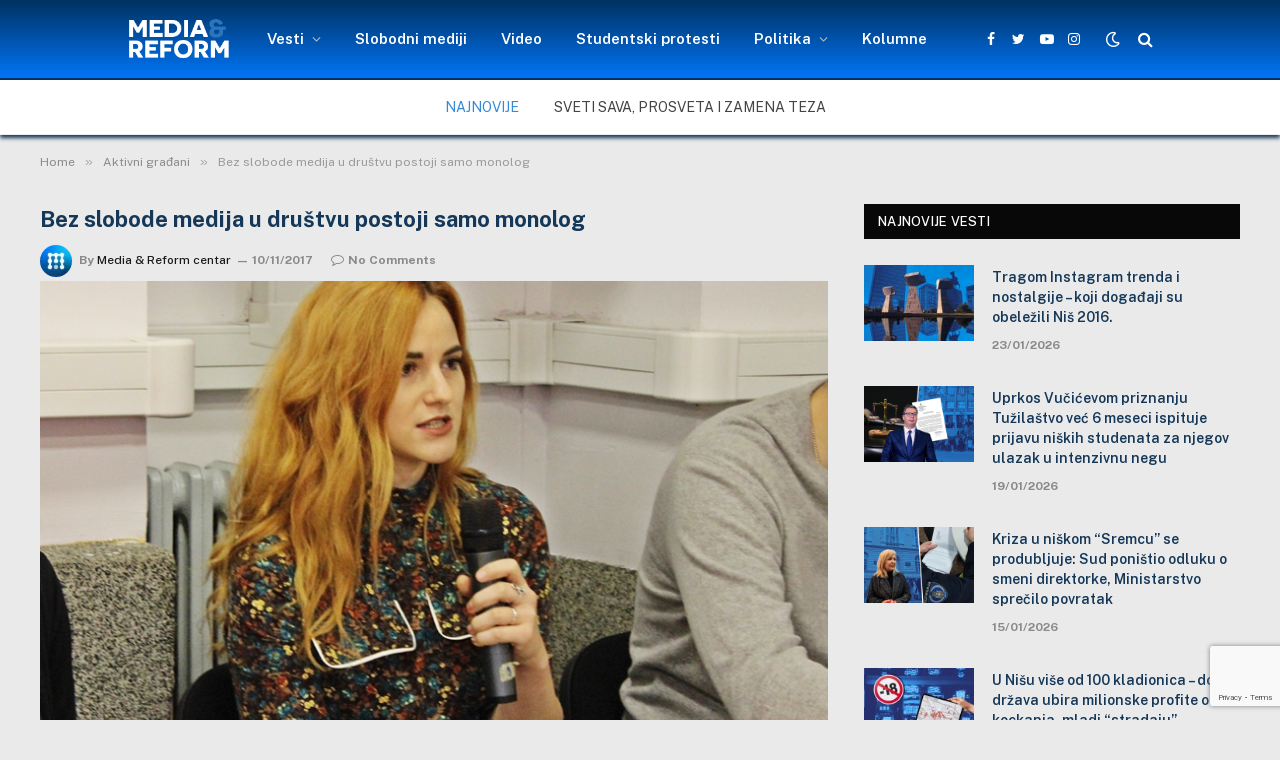

--- FILE ---
content_type: text/html; charset=UTF-8
request_url: https://mediareform.rs/bez-slobode-medija-u-drustvu-samo-monolog/
body_size: 83945
content:
<!DOCTYPE html><html lang="en-US" class="s-light site-s-light"><head><meta charset="UTF-8" /><meta name="viewport" content="width=device-width, initial-scale=1" /><meta name='robots' content='index, follow, max-image-preview:large, max-snippet:-1, max-video-preview:-1' /><title>Bez slobode medija u društvu postoji samo monolog</title><link rel="preload" as="image" imagesrcset="https://mediareform.rs/wp-content/uploads/2017/11/IMG_0762.jpg 800w, https://mediareform.rs/wp-content/uploads/2017/11/IMG_0762-768x576.jpg 768w, https://mediareform.rs/wp-content/uploads/2017/11/IMG_0762-696x522.jpg 696w" imagesizes="(max-width: 788px) 100vw, 788px" /><meta name="description" content="Dobijamo ukinut prostor za javnu polemiku, odnosno gubimo dijalog,  a dobijamo društvo u kojem  postoji samo i jedino monolog." /><link rel="canonical" href="https://mediareform.rs/bez-slobode-medija-u-drustvu-samo-monolog/" /><meta property="og:locale" content="en_US" /><meta property="og:type" content="article" /><meta property="og:title" content="Bez slobode medija u društvu postoji samo monolog" /><meta property="og:description" content="Dobijamo ukinut prostor za javnu polemiku, odnosno gubimo dijalog,  a dobijamo društvo u kojem  postoji samo i jedino monolog." /><meta property="og:url" content="https://mediareform.rs/bez-slobode-medija-u-drustvu-samo-monolog/" /><meta property="article:publisher" content="https://www.facebook.com/mediareformcentar" /><meta property="article:published_time" content="2017-11-10T09:10:30+00:00" /><meta property="article:modified_time" content="2017-11-10T09:13:00+00:00" /><meta property="og:image" content="https://mediareform.rs/wp-content/uploads/2017/11/IMG_0762.jpg" /><meta property="og:image:width" content="800" /><meta property="og:image:height" content="600" /><meta property="og:image:type" content="image/jpeg" /><meta name="author" content="Media &amp; Reform centar" /><meta name="twitter:card" content="summary_large_image" /><meta name="twitter:creator" content="@mediacentar_nis" /><meta name="twitter:site" content="@mediacentar_nis" /><meta name="twitter:label1" content="Written by" /><meta name="twitter:data1" content="Media &amp; Reform centar" /><meta name="twitter:label2" content="Est. reading time" /><meta name="twitter:data2" content="2 minutes" /> <script type="application/ld+json" class="yoast-schema-graph">{"@context":"https://schema.org","@graph":[{"@type":"Article","@id":"https://mediareform.rs/bez-slobode-medija-u-drustvu-samo-monolog/#article","isPartOf":{"@id":"https://mediareform.rs/bez-slobode-medija-u-drustvu-samo-monolog/"},"author":{"name":"Media &amp; Reform centar","@id":"https://mediareform.rs/#/schema/person/f75aa72e3fc5d32112cb663005a4ec8e"},"headline":"Bez slobode medija u društvu postoji samo monolog","datePublished":"2017-11-10T09:10:30+00:00","dateModified":"2017-11-10T09:13:00+00:00","mainEntityOfPage":{"@id":"https://mediareform.rs/bez-slobode-medija-u-drustvu-samo-monolog/"},"wordCount":466,"commentCount":0,"publisher":{"@id":"https://mediareform.rs/#organization"},"image":{"@id":"https://mediareform.rs/bez-slobode-medija-u-drustvu-samo-monolog/#primaryimage"},"thumbnailUrl":"https://mediareform.rs/wp-content/uploads/2017/11/IMG_0762.jpg","keywords":["sloboda medija","Slobodni mediji","važnost slobode medija","za slobodu medija"],"articleSection":["Aktivni građani","Aktuelno","Slobodni mediji"],"inLanguage":"en-US","potentialAction":[{"@type":"CommentAction","name":"Comment","target":["https://mediareform.rs/bez-slobode-medija-u-drustvu-samo-monolog/#respond"]}]},{"@type":"WebPage","@id":"https://mediareform.rs/bez-slobode-medija-u-drustvu-samo-monolog/","url":"https://mediareform.rs/bez-slobode-medija-u-drustvu-samo-monolog/","name":"Bez slobode medija u društvu postoji samo monolog","isPartOf":{"@id":"https://mediareform.rs/#website"},"primaryImageOfPage":{"@id":"https://mediareform.rs/bez-slobode-medija-u-drustvu-samo-monolog/#primaryimage"},"image":{"@id":"https://mediareform.rs/bez-slobode-medija-u-drustvu-samo-monolog/#primaryimage"},"thumbnailUrl":"https://mediareform.rs/wp-content/uploads/2017/11/IMG_0762.jpg","datePublished":"2017-11-10T09:10:30+00:00","dateModified":"2017-11-10T09:13:00+00:00","description":"Dobijamo ukinut prostor za javnu polemiku, odnosno gubimo dijalog,  a dobijamo društvo u kojem  postoji samo i jedino monolog.","breadcrumb":{"@id":"https://mediareform.rs/bez-slobode-medija-u-drustvu-samo-monolog/#breadcrumb"},"inLanguage":"en-US","potentialAction":[{"@type":"ReadAction","target":["https://mediareform.rs/bez-slobode-medija-u-drustvu-samo-monolog/"]}]},{"@type":"ImageObject","inLanguage":"en-US","@id":"https://mediareform.rs/bez-slobode-medija-u-drustvu-samo-monolog/#primaryimage","url":"https://mediareform.rs/wp-content/uploads/2017/11/IMG_0762.jpg","contentUrl":"https://mediareform.rs/wp-content/uploads/2017/11/IMG_0762.jpg","width":800,"height":600,"caption":"Đurđa Milanović"},{"@type":"BreadcrumbList","@id":"https://mediareform.rs/bez-slobode-medija-u-drustvu-samo-monolog/#breadcrumb","itemListElement":[{"@type":"ListItem","position":1,"name":"Početna","item":"https://mediareform.rs/"},{"@type":"ListItem","position":2,"name":"Bez slobode medija u društvu postoji samo monolog"}]},{"@type":"WebSite","@id":"https://mediareform.rs/#website","url":"https://mediareform.rs/","name":"mediareform.rs","description":"MediaReform.rs","publisher":{"@id":"https://mediareform.rs/#organization"},"potentialAction":[{"@type":"SearchAction","target":{"@type":"EntryPoint","urlTemplate":"https://mediareform.rs/?s={search_term_string}"},"query-input":{"@type":"PropertyValueSpecification","valueRequired":true,"valueName":"search_term_string"}}],"inLanguage":"en-US"},{"@type":"Organization","@id":"https://mediareform.rs/#organization","name":"mediareform","url":"https://mediareform.rs/","logo":{"@type":"ImageObject","inLanguage":"en-US","@id":"https://mediareform.rs/#/schema/logo/image/","url":"https://mediareform.rs/wp-content/uploads/2021/05/cropped-cropped-Media-centar-logo300x300-blue-2.png","contentUrl":"https://mediareform.rs/wp-content/uploads/2021/05/cropped-cropped-Media-centar-logo300x300-blue-2.png","width":300,"height":300,"caption":"mediareform"},"image":{"@id":"https://mediareform.rs/#/schema/logo/image/"},"sameAs":["https://www.facebook.com/mediareformcentar","https://x.com/mediacentar_nis"]},{"@type":"Person","@id":"https://mediareform.rs/#/schema/person/f75aa72e3fc5d32112cb663005a4ec8e","name":"Media &amp; Reform centar","image":{"@type":"ImageObject","inLanguage":"en-US","@id":"https://mediareform.rs/#/schema/person/image/","url":"https://mediareform.rs/wp-content/uploads/2021/10/m-logo_400x400-96x96.jpg","contentUrl":"https://mediareform.rs/wp-content/uploads/2021/10/m-logo_400x400-96x96.jpg","caption":"Media &amp; Reform centar"},"url":"https://mediareform.rs/author/media-reform-centar/"}]}</script> <link rel='dns-prefetch' href='//www.googletagmanager.com' /><link rel='dns-prefetch' href='//maxcdn.bootstrapcdn.com' /><link rel='dns-prefetch' href='//fonts.googleapis.com' /><link rel="alternate" type="application/rss+xml" title=" &raquo; Feed" href="https://mediareform.rs/feed/" /><link rel="alternate" type="application/rss+xml" title=" &raquo; Comments Feed" href="https://mediareform.rs/comments/feed/" /><link rel="preload" as="script" href="https://mediareform.rs/wp-content/themes/smartmag/smart-mag/js/lazyload.js?ver=5.1.1" /><link rel="alternate" type="application/rss+xml" title=" &raquo; Bez slobode medija u društvu postoji samo monolog Comments Feed" href="https://mediareform.rs/bez-slobode-medija-u-drustvu-samo-monolog/feed/" /><link rel="alternate" title="oEmbed (JSON)" type="application/json+oembed" href="https://mediareform.rs/wp-json/oembed/1.0/embed?url=https%3A%2F%2Fmediareform.rs%2Fbez-slobode-medija-u-drustvu-samo-monolog%2F" /><link rel="alternate" title="oEmbed (XML)" type="text/xml+oembed" href="https://mediareform.rs/wp-json/oembed/1.0/embed?url=https%3A%2F%2Fmediareform.rs%2Fbez-slobode-medija-u-drustvu-samo-monolog%2F&#038;format=xml" /><style id='wp-img-auto-sizes-contain-inline-css' type='text/css'>img:is([sizes=auto i],[sizes^="auto," i]){contain-intrinsic-size:3000px 1500px}
/*# sourceURL=wp-img-auto-sizes-contain-inline-css */</style><link rel='stylesheet' id='sbr_styles-css' href='https://mediareform.rs/wp-content/plugins/reviews-feed/assets/css/sbr-styles.min.css?ver=2.1.1' type='text/css' media='all' /><link rel='stylesheet' id='sbi_styles-css' href='https://mediareform.rs/wp-content/plugins/instagram-feed/css/sbi-styles.min.css?ver=6.10.0' type='text/css' media='all' /><link rel='stylesheet' id='sby_common_styles-css' href='https://mediareform.rs/wp-content/plugins/feeds-for-youtube/public/build/css/sb-youtube-common.css?ver=2.6.2' type='text/css' media='all' /><link rel='stylesheet' id='sby_styles-css' href='https://mediareform.rs/wp-content/plugins/feeds-for-youtube/public/build/css/sb-youtube-free.css?ver=2.6.2' type='text/css' media='all' /><link rel='stylesheet' id='shared-counts-css' href='https://mediareform.rs/wp-content/plugins/shared-counts/assets/css/shared-counts.min.css?ver=1.5.0' type='text/css' media='all' /><style id='wp-emoji-styles-inline-css' type='text/css'>img.wp-smiley, img.emoji {
		display: inline !important;
		border: none !important;
		box-shadow: none !important;
		height: 1em !important;
		width: 1em !important;
		margin: 0 0.07em !important;
		vertical-align: -0.1em !important;
		background: none !important;
		padding: 0 !important;
	}
/*# sourceURL=wp-emoji-styles-inline-css */</style><link rel='stylesheet' id='contact-form-7-css' href='https://mediareform.rs/wp-content/plugins/contact-form-7/includes/css/styles.css?ver=6.1.4' type='text/css' media='all' /><link rel='stylesheet' id='ctf_styles-css' href='https://mediareform.rs/wp-content/plugins/custom-twitter-feeds/css/ctf-styles.min.css?ver=2.3.1' type='text/css' media='all' /><link rel='stylesheet' id='fb-widget-frontend-style-css' href='https://mediareform.rs/wp-content/plugins/facebook-pagelike-widget/assets/css/style.css?ver=1.0.0' type='text/css' media='all' /><link rel='stylesheet' id='cff-css' href='https://mediareform.rs/wp-content/plugins/custom-facebook-feed/assets/css/cff-style.min.css?ver=4.3.4' type='text/css' media='all' /><link rel='stylesheet' id='sb-font-awesome-css' href='https://maxcdn.bootstrapcdn.com/font-awesome/4.7.0/css/font-awesome.min.css?ver=a854111cafcdbfbf5583a0e86f1f0b33' type='text/css' media='all' /><link rel='stylesheet' id='taxopress-frontend-css-css' href='https://mediareform.rs/wp-content/plugins/simple-tags/assets/frontend/css/frontend.css?ver=3.43.0' type='text/css' media='all' /><link rel='stylesheet' id='yarpp-thumbnails-css' href='https://mediareform.rs/wp-content/plugins/yet-another-related-posts-plugin/style/styles_thumbnails.css?ver=5.30.11' type='text/css' media='all' /><style id='yarpp-thumbnails-inline-css' type='text/css'>.yarpp-thumbnails-horizontal .yarpp-thumbnail {width: 310px;height: 350px;margin: 5px;margin-left: 0px;}.yarpp-thumbnail > img, .yarpp-thumbnail-default {width: 300px;height: 300px;margin: 5px;}.yarpp-thumbnails-horizontal .yarpp-thumbnail-title {margin: 7px;margin-top: 0px;width: 300px;}.yarpp-thumbnail-default > img {min-height: 300px;min-width: 300px;}
/*# sourceURL=yarpp-thumbnails-inline-css */</style><link rel='stylesheet' id='smartmag-core-css' href='https://mediareform.rs/wp-content/themes/smartmag/smart-mag/style.css?ver=5.1.1' type='text/css' media='all' /><style id='smartmag-core-inline-css' type='text/css'>:root { --c-main: #3489d9;
--c-main-rgb: 52,137,217;
--c-headings: #153858;
--wrap-padding: 35px; }
.s-light body { background-color: #eaeaea; }
.s-dark body { background-color: #232634; }
.main-sidebar .widget { margin-bottom: 45px; }
.smart-head-main { --c-shadow: #153858; }
.smart-head-main .smart-head-top { --head-h: 0px; background-color: #002c59; }
.smart-head-main .smart-head-mid { --head-h: 80px; background: linear-gradient(180deg, #003161 0%, #0075f6 100%); }
.smart-head-main .smart-head-mid { background-color: #2d76ba; border-top-width: 0px; border-bottom-width: 2px; }
.smart-head-main .smart-head-bot { background-color: #ffffff; border-top-width: 0px; }
.smart-head-main .smart-head-sticky { max-height: 50px; --head-h: 50px; }
.s-light .navigation-main { --c-nav: #ffffff; --c-nav-hov: #999999; }
.s-light .navigation { --c-nav-drop: #000000; }
.smart-head-main .spc-social { --c-spc-social: #ffffff; --spc-social-space: 5px; }
.smart-head-main { --c-search-icon: #ffffff; }
.smart-head-main .search-icon:hover { color: #999999; }
.smart-head-main { --search-icon-size: 16px; }
.smart-head-main .scheme-switcher a { color: #ffffff; }
.smart-head-main .scheme-switcher a:hover { color: #999999; }
.trending-ticker .post-link { font-size: 14px; text-transform: uppercase; }
.upper-footer .block-head { --line-weight: 20px; --c-line: #eaeaea; --c-border: #f4f4f4; }
.main-footer .upper-footer { background-color: #2b2b2b; }
.s-dark .upper-footer { background-color: #c9c9c9; }
.upper-footer { color: #ffffff; }
.main-footer .upper-footer { --c-links: #e2e2e2; }
.upper-footer > .wrap { padding-top: 15px; }
.main-footer .lower-footer { background-color: #f9f9f9; }
.s-dark .lower-footer { background-color: #1e73be; }
.lower-footer { color: #1e73be; }
.s-dark .lower-footer { color: #ffffff; }
.post-meta .meta-item, .post-meta .text-in { font-weight: 900; font-style: normal; text-transform: initial; }
.post-share-float .share-text { font-size: 17px; }
.post-share-float .service { height: 10px; width: 20px; margin-bottom: 5px; font-size: 15px; }
@media (min-width: 768px) and (max-width: 940px) { .ts-contain, .main { padding-left: 35px; padding-right: 35px; } }
@media (max-width: 767px) { .ts-contain, .main { padding-left: 25px; padding-right: 25px; } }


.term-color-3 { --c-main: #81d742; }
.navigation .menu-cat-3 { --c-term: #81d742; }


.term-color-7 { --c-main: #dd9933; }
.navigation .menu-cat-7 { --c-term: #dd9933; }

/*# sourceURL=smartmag-core-inline-css */</style><link rel='stylesheet' id='smartmag-fonts-css' href='https://fonts.googleapis.com/css?family=Public+Sans%3A400%2C400i%2C500%2C600%2C700' type='text/css' media='all' /><link rel='stylesheet' id='magnific-popup-css' href='https://mediareform.rs/wp-content/themes/smartmag/smart-mag/css/lightbox.css?ver=5.1.1' type='text/css' media='all' /><link rel='stylesheet' id='smartmag-icons-css' href='https://mediareform.rs/wp-content/themes/smartmag/smart-mag/css/icons/icons.css?ver=5.1.1' type='text/css' media='all' /><link rel='stylesheet' id='smart-mag-child-css' href='https://mediareform.rs/wp-content/themes/smartmag/smart-mag-child/style.css?ver=1.0' type='text/css' media='all' /> <script type="text/javascript" src="https://mediareform.rs/wp-includes/js/jquery/jquery.min.js?ver=3.7.1" id="jquery-core-js"></script> <script type="text/javascript" src="https://mediareform.rs/wp-includes/js/jquery/jquery-migrate.min.js?ver=3.4.1" id="jquery-migrate-js"></script> <script type="text/javascript" src="https://mediareform.rs/wp-content/plugins/simple-tags/assets/frontend/js/frontend.js?ver=3.43.0" id="taxopress-frontend-js-js"></script> 
 <script type="text/javascript" src="https://www.googletagmanager.com/gtag/js?id=GT-WB2RNGX" id="google_gtagjs-js" async></script> <script type="text/javascript" id="google_gtagjs-js-after">window.dataLayer = window.dataLayer || [];function gtag(){dataLayer.push(arguments);}
gtag("set","linker",{"domains":["mediareform.rs"]});
gtag("js", new Date());
gtag("set", "developer_id.dZTNiMT", true);
gtag("config", "GT-WB2RNGX");
//# sourceURL=google_gtagjs-js-after</script> <link rel="https://api.w.org/" href="https://mediareform.rs/wp-json/" /><link rel="alternate" title="JSON" type="application/json" href="https://mediareform.rs/wp-json/wp/v2/posts/5734" /><link rel="EditURI" type="application/rsd+xml" title="RSD" href="https://mediareform.rs/xmlrpc.php?rsd" /><link rel='shortlink' href='https://mediareform.rs/?p=5734' /><meta name="generator" content="Site Kit by Google 1.171.0" /> <script>var BunyadSchemeKey = 'bunyad-scheme';
		(() => {
			const d = document.documentElement;
			const c = d.classList;
			const scheme = localStorage.getItem(BunyadSchemeKey);
			if (scheme) {
				d.dataset.origClass = c;
				scheme === 'dark' ? c.remove('s-light', 'site-s-light') : c.remove('s-dark', 'site-s-dark');
				c.add('site-s-' + scheme, 's-' + scheme);
			}
		})();</script> <meta name="generator" content="Elementor 3.34.2; features: additional_custom_breakpoints; settings: css_print_method-external, google_font-enabled, font_display-auto"><style>.e-con.e-parent:nth-of-type(n+4):not(.e-lazyloaded):not(.e-no-lazyload),
				.e-con.e-parent:nth-of-type(n+4):not(.e-lazyloaded):not(.e-no-lazyload) * {
					background-image: none !important;
				}
				@media screen and (max-height: 1024px) {
					.e-con.e-parent:nth-of-type(n+3):not(.e-lazyloaded):not(.e-no-lazyload),
					.e-con.e-parent:nth-of-type(n+3):not(.e-lazyloaded):not(.e-no-lazyload) * {
						background-image: none !important;
					}
				}
				@media screen and (max-height: 640px) {
					.e-con.e-parent:nth-of-type(n+2):not(.e-lazyloaded):not(.e-no-lazyload),
					.e-con.e-parent:nth-of-type(n+2):not(.e-lazyloaded):not(.e-no-lazyload) * {
						background-image: none !important;
					}
				}</style><link rel="icon" href="https://mediareform.rs/wp-content/uploads/2021/05/cropped-cropped-cropped-Media-centar-logo300x300-blue-2-32x32.png" sizes="32x32" /><link rel="icon" href="https://mediareform.rs/wp-content/uploads/2021/05/cropped-cropped-cropped-Media-centar-logo300x300-blue-2-192x192.png" sizes="192x192" /><link rel="apple-touch-icon" href="https://mediareform.rs/wp-content/uploads/2021/05/cropped-cropped-cropped-Media-centar-logo300x300-blue-2-180x180.png" /><meta name="msapplication-TileImage" content="https://mediareform.rs/wp-content/uploads/2021/05/cropped-cropped-cropped-Media-centar-logo300x300-blue-2-270x270.png" /><style type="text/css" id="wp-custom-css">.navigation {
  --nav-height: var(--head-h, 43px);
  font-family: var(--ui-font);
  color: var(--c-nav);
  background-color: rgba(255, 0, 0, 0.001);
  height: 100%;
  align-self: center;
}
.s-light .smart-head-sticky:not(.s-dark) {
    background: linear-gradient(180deg, #003161, #0075f6);
}
  
img {
	display: block;
	margin: 2px 0px; }

/* Definišemo boju za citate */
blockquote {
    color: #093c67; /* Crvena boja (možete promeniti hex kod ili ime boje prema vašim potrebama) */
	font-weight: bold; /* Podebljani tekst */
}</style></head><body data-rsssl=1 class="wp-singular post-template-default single single-post postid-5734 single-format-standard wp-theme-smartmagsmart-mag wp-child-theme-smartmagsmart-mag-child post-layout-modern post-cat-3 has-lb has-lb-sm has-sb-sep layout-normal elementor-default elementor-kit-20973"><div class="main-wrap"><div class="off-canvas-backdrop"></div><div class="mobile-menu-container off-canvas" id="off-canvas"><div class="off-canvas-head"> <a href="#" class="close"><i class="tsi tsi-times"></i></a><div class="ts-logo"> <img class="logo-mobile logo-image" src="https://mediareform.rs/wp-content/uploads/2021/04/logomirc_1.png" width="83" height="35" alt/></div></div><div class="off-canvas-content"><ul id="menu-glavni" class="mobile-menu"><li id="menu-item-21384" class="menu-item menu-item-type-post_type menu-item-object-page menu-item-has-children menu-item-21384"><a href="https://mediareform.rs/vesti-i-obavestenja/">Vesti</a><ul class="sub-menu"><li id="menu-item-22163" class="menu-item menu-item-type-taxonomy menu-item-object-category menu-item-22163"><a href="https://mediareform.rs/kategorije/drustvo/">Društvo</a></li><li id="menu-item-22159" class="menu-item menu-item-type-taxonomy menu-item-object-category menu-item-22159"><a href="https://mediareform.rs/kategorije/kultura/">Kultura</a></li><li id="menu-item-22164" class="menu-item menu-item-type-taxonomy menu-item-object-category menu-item-22164"><a href="https://mediareform.rs/kategorije/zdravlje/">Zdravlje</a></li><li id="menu-item-22165" class="menu-item menu-item-type-taxonomy menu-item-object-category menu-item-22165"><a href="https://mediareform.rs/kategorije/ekologija/">Ekologija</a></li><li id="menu-item-22162" class="menu-item menu-item-type-taxonomy menu-item-object-category menu-item-22162"><a href="https://mediareform.rs/kategorije/intervju/">Intervju</a></li><li id="menu-item-31371" class="menu-item menu-item-type-taxonomy menu-item-object-category menu-item-31371"><a href="https://mediareform.rs/kategorije/mrcn-teme/">MRCN teme</a></li><li id="menu-item-3423" class="menu-item menu-item-type-taxonomy menu-item-object-category menu-item-3423"><a href="https://mediareform.rs/kategorije/blog/">Blog</a></li></ul></li><li id="menu-item-74" class="menu-item menu-item-type-taxonomy menu-item-object-category current-post-ancestor current-menu-parent current-post-parent menu-item-74"><a href="https://mediareform.rs/kategorije/slobodni-mediji/">Slobodni mediji</a></li><li id="menu-item-620" class="menu-item menu-item-type-taxonomy menu-item-object-category menu-item-620"><a href="https://mediareform.rs/kategorije/produkcija/">Video</a></li><li id="menu-item-35188" class="menu-item menu-item-type-taxonomy menu-item-object-category menu-item-35188"><a href="https://mediareform.rs/kategorije/studentski-protesti/">Studentski protesti</a></li><li id="menu-item-33516" class="menu-item menu-item-type-taxonomy menu-item-object-category menu-item-has-children menu-item-33516"><a href="https://mediareform.rs/kategorije/politika/">Politika</a><ul class="sub-menu"><li id="menu-item-30030" class="menu-item menu-item-type-taxonomy menu-item-object-category menu-item-30030"><a href="https://mediareform.rs/kategorije/izbori-2024/">Izbori 2024</a></li></ul></li><li id="menu-item-31370" class="menu-item menu-item-type-taxonomy menu-item-object-category menu-item-31370"><a href="https://mediareform.rs/kategorije/kolumne-2/">Kolumne</a></li></ul><div class="spc-social spc-social-b smart-head-social"> <a href="https://www.facebook.com/mediareformcentar" class="link s-facebook" target="_blank" rel="noopener"> <i class="icon tsi tsi-facebook"></i> <span class="visuallyhidden">Facebook</span> </a> <a href="https://twitter.com/mediacentar_nis" class="link s-twitter" target="_blank" rel="noopener"> <i class="icon tsi tsi-twitter"></i> <span class="visuallyhidden">Twitter</span> </a> <a href="https://www.instagram.com/mediacentar_nis" class="link s-instagram" target="_blank" rel="noopener"> <i class="icon tsi tsi-instagram"></i> <span class="visuallyhidden">Instagram</span> </a></div></div></div><div class="smart-head smart-head-a smart-head-main" id="smart-head" data-sticky="mid" data-sticky-type="fixed"><div class="smart-head-row smart-head-mid smart-head-row-3 is-light has-center-nav smart-head-row-full"><div class="inner full"><div class="items items-left empty"></div><div class="items items-center "> <a href="https://mediareform.rs/" title rel="home" class="logo-link ts-logo"> <span> <img src="https://mediareform.rs/wp-content/uploads/2021/04/logomirc_1.png" class="logo-image" alt /> </span> </a><div class="nav-wrap"><nav class="navigation navigation-main nav-hov-a"><ul id="menu-glavni-1" class="menu"><li class="menu-item menu-item-type-post_type menu-item-object-page menu-item-has-children menu-item-21384"><a href="https://mediareform.rs/vesti-i-obavestenja/">Vesti</a><ul class="sub-menu"><li class="menu-item menu-item-type-taxonomy menu-item-object-category menu-cat-3845 menu-item-22163"><a href="https://mediareform.rs/kategorije/drustvo/">Društvo</a></li><li class="menu-item menu-item-type-taxonomy menu-item-object-category menu-cat-3258 menu-item-22159"><a href="https://mediareform.rs/kategorije/kultura/">Kultura</a></li><li class="menu-item menu-item-type-taxonomy menu-item-object-category menu-cat-3846 menu-item-22164"><a href="https://mediareform.rs/kategorije/zdravlje/">Zdravlje</a></li><li class="menu-item menu-item-type-taxonomy menu-item-object-category menu-cat-3847 menu-item-22165"><a href="https://mediareform.rs/kategorije/ekologija/">Ekologija</a></li><li class="menu-item menu-item-type-taxonomy menu-item-object-category menu-cat-7 menu-item-22162"><a href="https://mediareform.rs/kategorije/intervju/">Intervju</a></li><li class="menu-item menu-item-type-taxonomy menu-item-object-category menu-cat-4399 menu-item-31371"><a href="https://mediareform.rs/kategorije/mrcn-teme/">MRCN teme</a></li><li class="menu-item menu-item-type-taxonomy menu-item-object-category menu-cat-446 menu-item-3423"><a href="https://mediareform.rs/kategorije/blog/">Blog</a></li></ul></li><li class="menu-item menu-item-type-taxonomy menu-item-object-category current-post-ancestor current-menu-parent current-post-parent menu-cat-2 menu-item-74"><a href="https://mediareform.rs/kategorije/slobodni-mediji/">Slobodni mediji</a></li><li class="menu-item menu-item-type-taxonomy menu-item-object-category menu-cat-22 menu-item-620"><a href="https://mediareform.rs/kategorije/produkcija/">Video</a></li><li class="menu-item menu-item-type-taxonomy menu-item-object-category menu-cat-5568 menu-item-35188"><a href="https://mediareform.rs/kategorije/studentski-protesti/">Studentski protesti</a></li><li class="menu-item menu-item-type-taxonomy menu-item-object-category menu-item-has-children menu-cat-4164 menu-item-33516"><a href="https://mediareform.rs/kategorije/politika/">Politika</a><ul class="sub-menu"><li class="menu-item menu-item-type-taxonomy menu-item-object-category menu-cat-5011 menu-item-30030"><a href="https://mediareform.rs/kategorije/izbori-2024/">Izbori 2024</a></li></ul></li><li class="menu-item menu-item-type-taxonomy menu-item-object-category menu-cat-5012 menu-item-31370"><a href="https://mediareform.rs/kategorije/kolumne-2/">Kolumne</a></li></ul></nav></div><div class="spc-social spc-social-a smart-head-social"> <a href="https://www.facebook.com/mediareformcentar" class="link s-facebook" target="_blank" rel="noopener"> <i class="icon tsi tsi-facebook"></i> <span class="visuallyhidden">Facebook</span> </a> <a href="https://twitter.com/mediacentar_nis" class="link s-twitter" target="_blank" rel="noopener"> <i class="icon tsi tsi-twitter"></i> <span class="visuallyhidden">Twitter</span> </a> <a href="https://www.youtube.com/user/McnProdukcija" class="link s-youtube" target="_blank" rel="noopener"> <i class="icon tsi tsi-youtube-play"></i> <span class="visuallyhidden">YouTube</span> </a> <a href="https://www.instagram.com/mediacentar_nis" class="link s-instagram" target="_blank" rel="noopener"> <i class="icon tsi tsi-instagram"></i> <span class="visuallyhidden">Instagram</span> </a></div><div class="scheme-switcher has-icon-only"> <a href="#" class="toggle is-icon toggle-dark" title="Switch to Dark Design - easier on eyes."> <i class="icon tsi tsi-moon"></i> </a> <a href="#" class="toggle is-icon toggle-light" title="Switch to Light Design."> <i class="icon tsi tsi-bright"></i> </a></div> <a href="#" class="search-icon has-icon-only is-icon" title="Search"> <i class="tsi tsi-search"></i> </a></div><div class="items items-right empty"></div></div></div><div class="smart-head-row smart-head-bot smart-head-row-3 is-light smart-head-row-full"><div class="inner full"><div class="items items-left empty"></div><div class="items items-center "><div class="trending-ticker"> <span class="heading">Najnovije</span><ul><li><a href="https://mediareform.rs/sveti-sava-prosveta-i-zamena-teza/" class="post-link">Sveti Sava, prosveta i zamena teza</a></li><li><a href="https://mediareform.rs/tragom-instagram-trenda-i-nostalgije-koji-dogadaji-su-obelezili-nis-2016/" class="post-link">Tragom Instagram trenda i nostalgije &#8211; koji događaji su obeležili Niš 2016. </a></li><li><a href="https://mediareform.rs/uprkos-vucicevom-priznanju-tuzilastvo-vec-6-meseci-ispituje-prijavu-niskih-studenata-za-njegov-ulazak-u-intenzivnu-negu/" class="post-link">Uprkos Vučićevom priznanju Tužilaštvo već 6 meseci ispituje prijavu niških studenata za njegov ulazak u intenzivnu negu</a></li><li><a href="https://mediareform.rs/kriza-u-niskom-sremcu-se-produbljuje-sud-ponistio-odluku-o-smeni-direktorke-ministarstvo-sprecilo-povratak/" class="post-link">Kriza u niškom &#8220;Sremcu&#8221; se produbljuje: Sud poništio odluku o smeni direktorke, Ministarstvo sprečilo povratak</a></li><li><a href="https://mediareform.rs/u-nisu-vise-od-100-kladionica-dok-drzava-ubira-milionske-profite-od-kockanja-mladi-stradaju/" class="post-link">U Nišu više od 100 kladionica &#8211; dok država ubira milionske profite od kockanja, mladi &#8220;stradaju&#8221;</a></li><li><a href="https://mediareform.rs/prica-nislijke-o-zivotu-osoba-sa-multiplom-sklerozom-kako-se-zivi-kada-se-bolest-ne-vidi/" class="post-link">Priča Nišlijke o životu osoba sa multiplom sklerozom: Kako se živi kada se bolest ne vidi?</a></li><li><a href="https://mediareform.rs/dise-li-niska-vlast-isto-sto-i-mi-vazduh-godinama-opasno-zagaden-nis-bez-jasnog-plana-bar-jos-godinu-dana/" class="post-link">&#8220;Diše li niška vlast isto što i mi&#8221; &#8211; vazduh godinama opasno zagađen, Niš bez jasnog plana bar još godinu dana</a></li><li><a href="https://mediareform.rs/2026-najavljena-kao-izborna-godina-niski-politicari-ratuju-rejtinzima-studenti-se-spremaju-vucic-preti-da-ce-ih-pobediti/" class="post-link">2026. najavljena kao izborna godina &#8211; niški političari &#8220;ratuju&#8221; rejtinzima, studenti se spremaju, Vučić preti da će ih pobediti</a></li><li><a href="https://mediareform.rs/gradonacelnik-nisa-se-do-sada-suocio-sa-5-krivicnih-prijava-studentska-odbacena-za-ustase-policiji-nalozena-urgencija/" class="post-link">Gradonačelnik Niša se do sada suočio sa 5 krivičnih prijava &#8211; studentska odbačena, za “ustaše” policiji naložena urgencija</a></li><li><a href="https://mediareform.rs/sns-direktorima-niskih-preduzeca-u-novoj-godini-plate-i-po-250-000-dinara-opozicija-kritikuje-vlast-ih-pravda-zakonom/" class="post-link">&#8220;SNS direktorima” niških preduzeća u novoj godini plate i po 250.000 dinara &#8211; opozicija kritikuje, vlast ih pravda zakonom</a></li></ul></div></div><div class="items items-right empty"></div></div></div></div><div class="smart-head smart-head-a smart-head-mobile" id="smart-head-mobile" data-sticky="mid" data-sticky-type><div class="smart-head-row smart-head-mid smart-head-row-3 is-light smart-head-row-full"><div class="inner wrap"><div class="items items-left "> <button class="offcanvas-toggle has-icon" type="button" aria-label="Menu"> <span class="hamburger-icon hamburger-icon-a"> <span class="inner"></span> </span> </button></div><div class="items items-center "> <a href="https://mediareform.rs/" title rel="home" class="logo-link ts-logo"> <span> <img class="logo-mobile logo-image" src="https://mediareform.rs/wp-content/uploads/2021/04/logomirc_1.png" width="83" height="35" alt/> </span> </a></div><div class="items items-right "><div class="scheme-switcher has-icon-only"> <a href="#" class="toggle is-icon toggle-dark" title="Switch to Dark Design - easier on eyes."> <i class="icon tsi tsi-moon"></i> </a> <a href="#" class="toggle is-icon toggle-light" title="Switch to Light Design."> <i class="icon tsi tsi-bright"></i> </a></div> <a href="#" class="search-icon has-icon-only is-icon" title="Search"> <i class="tsi tsi-search"></i> </a></div></div></div></div><div class="a-wrap a-wrap-base a-wrap-2"><section id='baner' class='stag-custom-widget-area '><aside id="smartmag-block-codes-2" class="widget ts-block-widget smartmag-widget-codes"><div class="block"><div class="a-wrap"></div></div></aside></section></div><nav class="breadcrumbs is-full-width breadcrumbs-a" id="breadcrumb"><div class="inner ts-contain "><span><a href="https://mediareform.rs/"><span>Home</span></a></span><span class="delim">&raquo;</span><span><a href="https://mediareform.rs/kategorije/aktivni-gradjani/"><span>Aktivni građani</span></a></span><span class="delim">&raquo;</span><span class="current">Bez slobode medija u društvu postoji samo monolog</span></div></nav><div class="main ts-contain cf right-sidebar"><div class="ts-row"><div class="col-8 main-content"><div class="the-post-header s-head-modern s-head-modern-a"><div class="post-meta post-meta-a post-meta-left post-meta-single has-below"><h1 class="is-title post-title">Bez slobode medija u društvu postoji samo monolog</h1><div class="post-meta-items meta-below has-author-img"><span class="meta-item post-author has-img"><img alt='Media &amp; Reform centar' src='https://mediareform.rs/wp-content/uploads/2021/10/m-logo_400x400-32x32.jpg' srcset='https://mediareform.rs/wp-content/uploads/2021/10/m-logo_400x400-64x64.jpg 2x' class='avatar avatar-32 photo' height='32' width='32' decoding='async'/><span class="by">By</span> <a href="https://mediareform.rs/author/media-reform-centar/" title="Posts by Media &#038; Reform centar" rel="author">Media &#38; Reform centar</a></span><span class="meta-item has-next-icon date"><time class="post-date" datetime="2017-11-10T10:10:30+01:00">10/11/2017</time></span><span class="meta-item comments has-icon"><a href="https://mediareform.rs/bez-slobode-medija-u-drustvu-samo-monolog/#respond"><i class="tsi tsi-comment-o"></i>No Comments</a></span></div></div></div><div class="single-featured"><div class="featured"> <a href="https://mediareform.rs/wp-content/uploads/2017/11/IMG_0762.jpg" class="image-link media-ratio ar-bunyad-main"><img fetchpriority="high" width="788" height="515" src="[data-uri]" class="attachment-large size-large lazyload wp-post-image" alt="Đurđa Milanović" sizes="(max-width: 788px) 100vw, 788px" title="Bez slobode medija u društvu postoji samo monolog" decoding="async" data-srcset="https://mediareform.rs/wp-content/uploads/2017/11/IMG_0762.jpg 800w, https://mediareform.rs/wp-content/uploads/2017/11/IMG_0762-768x576.jpg 768w, https://mediareform.rs/wp-content/uploads/2017/11/IMG_0762-696x522.jpg 696w" data-src="https://mediareform.rs/wp-content/uploads/2017/11/IMG_0762.jpg" /></a><div class="wp-caption-text"> Đurđa Milanović</div></div></div><div class="the-post s-post-modern"><article id="post-5734" class="post-5734 post type-post status-publish format-standard has-post-thumbnail category-aktivni-gradjani category-aktuelno category-slobodni-mediji tag-sloboda-medija tag-slobodni-mediji tag-vaznost-slobode-medija tag-za-slobodu-medija ciTrackContent"><div class="post-content-wrap"><div class="post-content cf entry-content content-spacious"><p style="text-align: justify;">„Sloboda medija može biti dobra ili loša. Ne &#8211; sloboda medija može biti samo loša. Za medije, baš kao i za čovečanstvo, sloboda je mogućnost razvitka: ropstvo vodi ka propasti.”</p><p style="text-align: justify;">Sloboda medija doprinosi transparentnosti, omogućava protok informacija i u fokus stavlja interes građana. <strong>Sloboda medija i sloboda govora predstavljaju jedan od temeljnih stubova na kojima počiva svako demokratsko društvo</strong>. Pravo građana na istinito, potpuno i pravovremeno obaveštavanje zagarantovano je Ustavom Srbije, a kršenjem tog prava u društvu slabe demokratske, a jačaju autoritarne tendencije.</p><p style="text-align: justify;">Trend pada medijske slobode je naročito prisutan. <strong>Na nadzornu ulogu medija negativno utiče loša primena postojećih zakona, politizacija, korupcija, nedovoljna politička volja da se promovišu pluralizam i nezavisnost medija.</strong> Na taj način vrše se direktni i indirektni pritisci na medije. Kao rezultat dobijamo povećani broj napada na novinare, kampanje kojima se ugrožava rad novinara, uništavanje istraživačkih medija, tužbe za klevetu protiv medijskih radnika. Dobijamo ukinut prostor za javnu polemiku, odnosno <strong>gubimo dijalog,  a dobijamo društvo u kojem  postoji samo i jedino monolog</strong>. Ono što je posebno zabrinjavajuće jeste što pored cenzure, postoji još veća pretnja po medije, a samim tim i javnost, a to je &#8220;autocenzura&#8221;. Tada strah potiskuje prvobitna uverenja radnika medija i nastaje jedna nova borba protiv vetrenjača.</p><h4>Novinarska profesionalnost umesto &#8220;politike nezameranja&#8221;</h4><p style="text-align: justify;">Ono na čemu, svakako, treba poraditi u budućnosti jeste razvijanje snažnije kritičke svesti medijske publike, odnosno njenih kompetencija za prosuđivanje medijskih sadržaja. <strong>Osnaživanje zajednice profesionalnih novinara takođe je jedan od značajnih koraka u podizanju stupnja slobode izražavanja i slobode medija.</strong> Nepristajanje na „politiku nezameranja“ od strane medija i novinara, kao i snažnija podrška javnosti profesionalnim i nezavisnim medijima sigurno su jedan od načina da sloboda izražavanja opstane.</p><p style="text-align: justify;">Sledi težak proces oporavka. Možda su sada mediji najugroženiji, ali to ne znači da će ostati na tom nivou. Mika Antić je govorio da „nema granica, samo usputnih stanica“. Ovo je teška i sušna stanica, ali stanica sa koje će se uskoro krenuti u nova osvajanja slobodnih prostora i reči. Zato se nadam da još uvek postoji nada za nas koji želimo da budemo &#8220;oko i uvo javnosti&#8221;.</p><p style="text-align: justify;">Autor: Đurđa Milanović</p><p style="text-align: justify;"><span style="color: #999999;"><em>***U okviru Nedelje medijske i informacione pismenosti održana je diskusija Perspektive medijske pismenosti, gde su studenti Pravnog i Filozofskog fakulteta Univerziteta u Nišu govorili o temama važnim za medijsku pismenost, slobodu i moć medija. Sa ciljem da šira javnost čuje razmišljanja mladih o ovim značajnim pitanjima, u celosti prenosimo njihova izlaganja.</em></span></p><p>&nbsp;</p><div class="shared-counts-wrap after_content style-classic"><a href="https://www.facebook.com/sharer/sharer.php?u=https://mediareform.rs/bez-slobode-medija-u-drustvu-samo-monolog/&#038;display=popup&#038;ref=plugin&#038;src=share_button" title="Share on Facebook"  target="_blank"  rel="nofollow noopener noreferrer"  class="shared-counts-button facebook shared-counts-no-count" data-postid="5734" data-social-network="Facebook" data-social-action="Share" data-social-target="https://mediareform.rs/bez-slobode-medija-u-drustvu-samo-monolog/"><span class="shared-counts-icon-label"><span class="shared-counts-icon"><svg version="1.1" xmlns="http://www.w3.org/2000/svg" width="18.8125" height="32" viewBox="0 0 602 1024"><path d="M548 6.857v150.857h-89.714q-49.143 0-66.286 20.571t-17.143 61.714v108h167.429l-22.286 169.143h-145.143v433.714h-174.857v-433.714h-145.714v-169.143h145.714v-124.571q0-106.286 59.429-164.857t158.286-58.571q84 0 130.286 6.857z"></path></svg></span><span class="shared-counts-label">Facebook</span></span></a><a href="https://twitter.com/share?url=https://mediareform.rs/bez-slobode-medija-u-drustvu-samo-monolog/&#038;text=Bez%20slobode%20medija%20u%20dru%C5%A1tvu%20postoji%20samo%20monolog" title="Share on Twitter"  target="_blank"  rel="nofollow noopener noreferrer"  class="shared-counts-button twitter shared-counts-no-count" data-postid="5734" data-social-network="Twitter" data-social-action="Tweet" data-social-target="https://mediareform.rs/bez-slobode-medija-u-drustvu-samo-monolog/"><span class="shared-counts-icon-label"><span class="shared-counts-icon"><svg viewBox="0 0 24 24" xmlns="http://www.w3.org/2000/svg"><path d="M13.8944 10.4695L21.3345 2H19.5716L13.1085 9.35244L7.95022 2H1.99936L9.80147 13.1192L1.99936 22H3.76218L10.5832 14.2338L16.0318 22H21.9827L13.8944 10.4695ZM11.4792 13.2168L10.6875 12.1089L4.39789 3.30146H7.10594L12.1833 10.412L12.9717 11.5199L19.5708 20.7619H16.8628L11.4792 13.2168Z" /></svg></span><span class="shared-counts-label">Tweet</span></span></a><a href="https://www.linkedin.com/shareArticle?mini=true&#038;url=https://mediareform.rs/bez-slobode-medija-u-drustvu-samo-monolog/" title="Share on LinkedIn"  target="_blank"  rel="nofollow noopener noreferrer"  class="shared-counts-button linkedin shared-counts-no-count" data-postid="5734" data-social-network="LinkedIn" data-social-action="Share" data-social-target="https://mediareform.rs/bez-slobode-medija-u-drustvu-samo-monolog/"><span class="shared-counts-icon-label"><span class="shared-counts-icon"><svg version="1.1" xmlns="http://www.w3.org/2000/svg" width="27.4375" height="32" viewBox="0 0 878 1024"><path d="M199.429 357.143v566.286h-188.571v-566.286h188.571zM211.429 182.286q0.571 41.714-28.857 69.714t-77.429 28h-1.143q-46.857 0-75.429-28t-28.571-69.714q0-42.286 29.429-70t76.857-27.714 76 27.714 29.143 70zM877.714 598.857v324.571h-188v-302.857q0-60-23.143-94t-72.286-34q-36 0-60.286 19.714t-36.286 48.857q-6.286 17.143-6.286 46.286v316h-188q1.143-228 1.143-369.714t-0.571-169.143l-0.571-27.429h188v82.286h-1.143q11.429-18.286 23.429-32t32.286-29.714 49.714-24.857 65.429-8.857q97.714 0 157.143 64.857t59.429 190z"></path></svg></span><span class="shared-counts-label">LinkedIn</span></span></a><a href="mailto:?subject=Your%20friend%20has%20shared%20an%20article%20with%20you.&#038;body=Bez%20slobode%20medija%20u%20dru%C5%A1tvu%20postoji%20samo%20monolog%0D%0Ahttps%3A%2F%2Fmediareform.rs%2Fbez-slobode-medija-u-drustvu-samo-monolog%2F%0D%0A" title="Share via Email"  class="shared-counts-button email no-scroll shared-counts-no-count" data-postid="5734" data-social-network="Email" data-social-action="Emailed" data-social-target="https://mediareform.rs/bez-slobode-medija-u-drustvu-samo-monolog/"><span class="shared-counts-icon-label"><span class="shared-counts-icon"><svg version="1.1" xmlns="http://www.w3.org/2000/svg" width="32" height="32" viewBox="0 0 1024 1024"><path d="M1024 405.714v453.714q0 37.714-26.857 64.571t-64.571 26.857h-841.143q-37.714 0-64.571-26.857t-26.857-64.571v-453.714q25.143 28 57.714 49.714 206.857 140.571 284 197.143 32.571 24 52.857 37.429t54 27.429 62.857 14h1.143q29.143 0 62.857-14t54-27.429 52.857-37.429q97.143-70.286 284.571-197.143 32.571-22.286 57.143-49.714zM1024 237.714q0 45.143-28 86.286t-69.714 70.286q-214.857 149.143-267.429 185.714-5.714 4-24.286 17.429t-30.857 21.714-29.714 18.571-32.857 15.429-28.571 5.143h-1.143q-13.143 0-28.571-5.143t-32.857-15.429-29.714-18.571-30.857-21.714-24.286-17.429q-52-36.571-149.714-104.286t-117.143-81.429q-35.429-24-66.857-66t-31.429-78q0-44.571 23.714-74.286t67.714-29.714h841.143q37.143 0 64.286 26.857t27.143 64.571z"></path></svg></span><span class="shared-counts-label">Email</span></span></a></div><div class='yarpp yarpp-related yarpp-related-website yarpp-template-thumbnails'><h3>Povezane vesti</h3><div class="yarpp-thumbnails-horizontal"> <a class='yarpp-thumbnail' rel='norewrite' href='https://mediareform.rs/visoka-cena-slobode-medija/' title='Visoka cena slobode medija'> <img width="150" height="150" src="[data-uri]" class="attachment-thumbnail size-thumbnail lazyload wp-post-image" alt="" data-pin-nopin="true" data-src="https://mediareform.rs/wp-content/uploads/2018/05/za_slobodu_medija_hash-150x150.jpg" /><span class="yarpp-thumbnail-title">Visoka cena slobode medija</span></a> <a class='yarpp-thumbnail' rel='norewrite' href='https://mediareform.rs/dan-slobode-medija-najpotrebniji-eticki-kodeks-odbacivanje-cenzure-i-medijska-pismenosti/' title='Dan slobode medija: najpotrebniji etički kodeks, odbacivanje cenzure i medijska pismenosti'> <img width="150" height="150" src="[data-uri]" class="attachment-thumbnail size-thumbnail lazyload wp-post-image" alt="" data-pin-nopin="true" data-src="https://mediareform.rs/wp-content/uploads/2017/05/18222149_1297694460346913_6302376219080033823_n-150x150.jpg" /><span class="yarpp-thumbnail-title">Dan slobode medija: najpotrebniji etički kodeks, odbacivanje cenzure i medijska pismenosti</span></a> <a class='yarpp-thumbnail' rel='norewrite' href='https://mediareform.rs/neogranicena-sloboda-medija/' title='(Ne)ograničena sloboda medija'> <img width="150" height="150" src="[data-uri]" class="attachment-thumbnail size-thumbnail lazyload wp-post-image" alt="" data-pin-nopin="true" data-src="https://mediareform.rs/wp-content/uploads/2018/12/maxresdefault-6-150x150.jpg" /><span class="yarpp-thumbnail-title">(Ne)ograničena sloboda medija</span></a> <a class='yarpp-thumbnail' rel='norewrite' href='https://mediareform.rs/biti-novinar-u-srbiji-podrazumeva-licnu-zrtvu-i-hrabrost/' title='“Biti novinar u Srbiji podrazumeva ličnu žrtvu i hrabrost”'> <img width="150" height="150" src="[data-uri]" class="attachment-thumbnail size-thumbnail lazyload wp-post-image" alt="" data-pin-nopin="true" data-src="https://mediareform.rs/wp-content/uploads/2017/05/18664631_1315756998540659_3803918050340835331_n-150x150.jpg" /><span class="yarpp-thumbnail-title">“Biti novinar u Srbiji podrazumeva ličnu žrtvu i hrabrost”</span></a></div></div></div></div></article><div class="author-box"><section class="author-info"> <img alt='Avatar photo' src='https://mediareform.rs/wp-content/uploads/2021/10/m-logo_400x400-95x95.jpg' srcset='https://mediareform.rs/wp-content/uploads/2021/10/m-logo_400x400-190x190.jpg 2x' class='avatar avatar-95 photo' height='95' width='95' decoding='async'/><div class="description"> <a href="https://mediareform.rs/author/media-reform-centar/" title="Posts by Media &#038; Reform centar" rel="author">Media &#38; Reform centar</a><ul class="social-icons"></ul><p class="bio"></p></div></section></div><section class="related-posts"><div class="block-head block-head-ac block-head-a block-head-a1 is-left"><h4 class="heading">POVEZANE VESTI</h4></div><section class="block-wrap block-grid cols-gap-sm mb-none" data-id="1"><div class="block-content"><div class="loop loop-grid loop-grid-sm grid grid-3 md:grid-2 xs:grid-1"><article class="l-post  grid-sm-post grid-post"><div class="media"> <a href="https://mediareform.rs/tragom-instagram-trenda-i-nostalgije-koji-dogadaji-su-obelezili-nis-2016/" class="image-link media-ratio ratio-16-9"><span data-bgsrc="https://mediareform.rs/wp-content/uploads/2026/01/Vizuali-za-SAJT-16-450x294.jpg" class="img bg-cover wp-post-image attachment-bunyad-medium size-bunyad-medium lazyload" data-bgset="https://mediareform.rs/wp-content/uploads/2026/01/Vizuali-za-SAJT-16-450x294.jpg 450w, https://mediareform.rs/wp-content/uploads/2026/01/Vizuali-za-SAJT-16-1024x670.jpg 1024w, https://mediareform.rs/wp-content/uploads/2026/01/Vizuali-za-SAJT-16-768x502.jpg 768w, https://mediareform.rs/wp-content/uploads/2026/01/Vizuali-za-SAJT-16.jpg 1070w" data-sizes="(max-width: 377px) 100vw, 377px"></span></a></div><div class="content"><div class="post-meta post-meta-a has-below"><h2 class="is-title post-title"><a href="https://mediareform.rs/tragom-instagram-trenda-i-nostalgije-koji-dogadaji-su-obelezili-nis-2016/">Tragom Instagram trenda i nostalgije &#8211; koji događaji su obeležili Niš 2016. </a></h2><div class="post-meta-items meta-below"><span class="meta-item date"><a href="https://mediareform.rs/tragom-instagram-trenda-i-nostalgije-koji-dogadaji-su-obelezili-nis-2016/" class="date-link"><time class="post-date" datetime="2026-01-23T19:57:28+01:00">23/01/2026</time></a></span></div></div></div></article><article class="l-post  grid-sm-post grid-post"><div class="media"> <a href="https://mediareform.rs/uprkos-vucicevom-priznanju-tuzilastvo-vec-6-meseci-ispituje-prijavu-niskih-studenata-za-njegov-ulazak-u-intenzivnu-negu/" class="image-link media-ratio ratio-16-9"><span data-bgsrc="https://mediareform.rs/wp-content/uploads/2026/01/Vizuali-za-SAJT-29-450x294.png" class="img bg-cover wp-post-image attachment-bunyad-medium size-bunyad-medium lazyload" data-bgset="https://mediareform.rs/wp-content/uploads/2026/01/Vizuali-za-SAJT-29-450x294.png 450w, https://mediareform.rs/wp-content/uploads/2026/01/Vizuali-za-SAJT-29-1024x670.png 1024w, https://mediareform.rs/wp-content/uploads/2026/01/Vizuali-za-SAJT-29-768x502.png 768w, https://mediareform.rs/wp-content/uploads/2026/01/Vizuali-za-SAJT-29.png 1070w" data-sizes="(max-width: 377px) 100vw, 377px" role="img" aria-label="prijava niških studenata"></span></a></div><div class="content"><div class="post-meta post-meta-a has-below"><h2 class="is-title post-title"><a href="https://mediareform.rs/uprkos-vucicevom-priznanju-tuzilastvo-vec-6-meseci-ispituje-prijavu-niskih-studenata-za-njegov-ulazak-u-intenzivnu-negu/">Uprkos Vučićevom priznanju Tužilaštvo već 6 meseci ispituje prijavu niških studenata za njegov ulazak u intenzivnu negu</a></h2><div class="post-meta-items meta-below"><span class="meta-item date"><a href="https://mediareform.rs/uprkos-vucicevom-priznanju-tuzilastvo-vec-6-meseci-ispituje-prijavu-niskih-studenata-za-njegov-ulazak-u-intenzivnu-negu/" class="date-link"><time class="post-date" datetime="2026-01-19T15:11:33+01:00">19/01/2026</time></a></span></div></div></div></article><article class="l-post  grid-sm-post grid-post"><div class="media"> <a href="https://mediareform.rs/kriza-u-niskom-sremcu-se-produbljuje-sud-ponistio-odluku-o-smeni-direktorke-ministarstvo-sprecilo-povratak/" class="image-link media-ratio ratio-16-9"><span data-bgsrc="https://mediareform.rs/wp-content/uploads/2026/01/naslovna-450x294.png" class="img bg-cover wp-post-image attachment-bunyad-medium size-bunyad-medium lazyload" data-bgset="https://mediareform.rs/wp-content/uploads/2026/01/naslovna-450x294.png 450w, https://mediareform.rs/wp-content/uploads/2026/01/naslovna-1024x670.png 1024w, https://mediareform.rs/wp-content/uploads/2026/01/naslovna-768x502.png 768w, https://mediareform.rs/wp-content/uploads/2026/01/naslovna.png 1070w" data-sizes="(max-width: 377px) 100vw, 377px"></span></a></div><div class="content"><div class="post-meta post-meta-a has-below"><h2 class="is-title post-title"><a href="https://mediareform.rs/kriza-u-niskom-sremcu-se-produbljuje-sud-ponistio-odluku-o-smeni-direktorke-ministarstvo-sprecilo-povratak/">Kriza u niškom &#8220;Sremcu&#8221; se produbljuje: Sud poništio odluku o smeni direktorke, Ministarstvo sprečilo povratak</a></h2><div class="post-meta-items meta-below"><span class="meta-item date"><a href="https://mediareform.rs/kriza-u-niskom-sremcu-se-produbljuje-sud-ponistio-odluku-o-smeni-direktorke-ministarstvo-sprecilo-povratak/" class="date-link"><time class="post-date" datetime="2026-01-15T11:19:36+01:00">15/01/2026</time></a></span></div></div></div></article></div></div></section></section><div class="comments"><div id="comments" class="comments-area "><div id="respond" class="comment-respond"><h3 id="reply-title" class="comment-reply-title"><span class="heading">Leave A Reply</span></h3><form action="https://mediareform.rs/wp-comments-post.php" method="post" id="commentform" class="comment-form"><p><textarea name="comment" id="comment" cols="45" rows="8" aria-required="true" placeholder="Your Comment"  maxlength="65525" required="required"></textarea></p><p class="form-field comment-form-author"><input id="author" name="author" type="text" placeholder="Name *" value="" size="30" maxlength="245" required='required' /></p><p class="form-field comment-form-email"><input id="email" name="email" type="email" placeholder="Email *" value="" size="30" maxlength="100" required='required' /></p><p class="form-field comment-form-url"><input id="url" name="url" type="text" inputmode="url" placeholder="Website" value="" size="30" maxlength="200" /></p><p class="comment-form-cookies-consent"> <input id="wp-comment-cookies-consent" name="wp-comment-cookies-consent" type="checkbox" value="yes" /> <label for="wp-comment-cookies-consent">Save my name, email, and website in this browser for the next time I comment. </label></p><p class="form-submit"><input name="submit" type="submit" id="comment-submit" class="submit" value="Post Comment" /> <input type='hidden' name='comment_post_ID' value='5734' id='comment_post_ID' /> <input type='hidden' name='comment_parent' id='comment_parent' value='0' /></p><p style="display: none;"><input type="hidden" id="akismet_comment_nonce" name="akismet_comment_nonce" value="160c61f086" /></p><p style="display: none !important;" class="akismet-fields-container" data-prefix="ak_"><label>&#916;<textarea name="ak_hp_textarea" cols="45" rows="8" maxlength="100"></textarea></label><input type="hidden" id="ak_js_1" name="ak_js" value="124"/><script>document.getElementById( "ak_js_1" ).setAttribute( "value", ( new Date() ).getTime() );</script></p></form></div></div></div></div></div><aside class="col-4 main-sidebar has-sep" data-sticky="1"><div class="inner  theiaStickySidebar"><div id="smartmag-block-posts-small-2" class="widget ts-block-widget smartmag-widget-posts-small"><div class="block"><section class="block-wrap block-posts-small block-sc mb-none" data-id="2" data-block="{&quot;id&quot;:&quot;posts-small&quot;,&quot;props&quot;:{&quot;cat_labels&quot;:false,&quot;cat_labels_pos&quot;:&quot;bot-left&quot;,&quot;reviews&quot;:&quot;bars&quot;,&quot;post_formats_pos&quot;:&quot;center&quot;,&quot;load_more_style&quot;:&quot;a&quot;,&quot;media_ratio&quot;:&quot;&quot;,&quot;media_ratio_custom&quot;:&quot;&quot;,&quot;media_width&quot;:&quot;&quot;,&quot;meta_items_default&quot;:false,&quot;meta_above&quot;:[],&quot;meta_below&quot;:[&quot;date&quot;],&quot;excerpts&quot;:false,&quot;excerpt_length&quot;:0,&quot;read_more&quot;:&quot;&quot;,&quot;heading&quot;:&quot;Najnovije vesti&quot;,&quot;posts&quot;:&quot;10&quot;,&quot;pagination&quot;:&quot;1&quot;,&quot;space_below&quot;:&quot;none&quot;,&quot;style&quot;:&quot;a&quot;,&quot;container_width&quot;:&quot;33&quot;,&quot;query_type&quot;:&quot;custom&quot;,&quot;sort_order&quot;:&quot;desc&quot;,&quot;terms&quot;:[&quot;2867&quot;],&quot;post_type&quot;:&quot;post&quot;,&quot;heading_colors&quot;:&quot;force&quot;,&quot;is_sc_call&quot;:true}}"><div class="widget-title block-head block-head-ac block-head block-head-ac block-head-g is-left has-style"><h5 class="heading">Najnovije vesti</h5></div><div class="block-content"><div class="loop loop-small loop-small-a loop-sep loop-small-sep grid grid-1 md:grid-1 sm:grid-1 xs:grid-1"><article class="l-post  small-a-post m-pos-left small-post"><div class="media"> <a href="https://mediareform.rs/tragom-instagram-trenda-i-nostalgije-koji-dogadaji-su-obelezili-nis-2016/" class="image-link media-ratio ar-bunyad-thumb"><span data-bgsrc="https://mediareform.rs/wp-content/uploads/2026/01/Vizuali-za-SAJT-16-1024x670.jpg" class="img bg-cover wp-post-image attachment-medium size-medium lazyload" data-bgset="https://mediareform.rs/wp-content/uploads/2026/01/Vizuali-za-SAJT-16-1024x670.jpg 1024w, https://mediareform.rs/wp-content/uploads/2026/01/Vizuali-za-SAJT-16-768x502.jpg 768w, https://mediareform.rs/wp-content/uploads/2026/01/Vizuali-za-SAJT-16-150x98.jpg 150w, https://mediareform.rs/wp-content/uploads/2026/01/Vizuali-za-SAJT-16-450x294.jpg 450w, https://mediareform.rs/wp-content/uploads/2026/01/Vizuali-za-SAJT-16.jpg 1070w" data-sizes="(max-width: 110px) 100vw, 110px"></span></a></div><div class="content"><div class="post-meta post-meta-a post-meta-left has-below"><h4 class="is-title post-title"><a href="https://mediareform.rs/tragom-instagram-trenda-i-nostalgije-koji-dogadaji-su-obelezili-nis-2016/">Tragom Instagram trenda i nostalgije &#8211; koji događaji su obeležili Niš 2016. </a></h4><div class="post-meta-items meta-below"><span class="meta-item date"><a href="https://mediareform.rs/tragom-instagram-trenda-i-nostalgije-koji-dogadaji-su-obelezili-nis-2016/" class="date-link"><time class="post-date" datetime="2026-01-23T19:57:28+01:00">23/01/2026</time></a></span></div></div></div></article><article class="l-post  small-a-post m-pos-left small-post"><div class="media"> <a href="https://mediareform.rs/uprkos-vucicevom-priznanju-tuzilastvo-vec-6-meseci-ispituje-prijavu-niskih-studenata-za-njegov-ulazak-u-intenzivnu-negu/" class="image-link media-ratio ar-bunyad-thumb"><span data-bgsrc="https://mediareform.rs/wp-content/uploads/2026/01/Vizuali-za-SAJT-29-1024x670.png" class="img bg-cover wp-post-image attachment-medium size-medium lazyload" data-bgset="https://mediareform.rs/wp-content/uploads/2026/01/Vizuali-za-SAJT-29-1024x670.png 1024w, https://mediareform.rs/wp-content/uploads/2026/01/Vizuali-za-SAJT-29-768x502.png 768w, https://mediareform.rs/wp-content/uploads/2026/01/Vizuali-za-SAJT-29-150x98.png 150w, https://mediareform.rs/wp-content/uploads/2026/01/Vizuali-za-SAJT-29-450x294.png 450w, https://mediareform.rs/wp-content/uploads/2026/01/Vizuali-za-SAJT-29.png 1070w" data-sizes="(max-width: 110px) 100vw, 110px" role="img" aria-label="prijava niških studenata"></span></a></div><div class="content"><div class="post-meta post-meta-a post-meta-left has-below"><h4 class="is-title post-title"><a href="https://mediareform.rs/uprkos-vucicevom-priznanju-tuzilastvo-vec-6-meseci-ispituje-prijavu-niskih-studenata-za-njegov-ulazak-u-intenzivnu-negu/">Uprkos Vučićevom priznanju Tužilaštvo već 6 meseci ispituje prijavu niških studenata za njegov ulazak u intenzivnu negu</a></h4><div class="post-meta-items meta-below"><span class="meta-item date"><a href="https://mediareform.rs/uprkos-vucicevom-priznanju-tuzilastvo-vec-6-meseci-ispituje-prijavu-niskih-studenata-za-njegov-ulazak-u-intenzivnu-negu/" class="date-link"><time class="post-date" datetime="2026-01-19T15:11:33+01:00">19/01/2026</time></a></span></div></div></div></article><article class="l-post  small-a-post m-pos-left small-post"><div class="media"> <a href="https://mediareform.rs/kriza-u-niskom-sremcu-se-produbljuje-sud-ponistio-odluku-o-smeni-direktorke-ministarstvo-sprecilo-povratak/" class="image-link media-ratio ar-bunyad-thumb"><span data-bgsrc="https://mediareform.rs/wp-content/uploads/2026/01/naslovna-1024x670.png" class="img bg-cover wp-post-image attachment-medium size-medium lazyload" data-bgset="https://mediareform.rs/wp-content/uploads/2026/01/naslovna-1024x670.png 1024w, https://mediareform.rs/wp-content/uploads/2026/01/naslovna-768x502.png 768w, https://mediareform.rs/wp-content/uploads/2026/01/naslovna-150x98.png 150w, https://mediareform.rs/wp-content/uploads/2026/01/naslovna-450x294.png 450w, https://mediareform.rs/wp-content/uploads/2026/01/naslovna.png 1070w" data-sizes="(max-width: 110px) 100vw, 110px"></span></a></div><div class="content"><div class="post-meta post-meta-a post-meta-left has-below"><h4 class="is-title post-title"><a href="https://mediareform.rs/kriza-u-niskom-sremcu-se-produbljuje-sud-ponistio-odluku-o-smeni-direktorke-ministarstvo-sprecilo-povratak/">Kriza u niškom &#8220;Sremcu&#8221; se produbljuje: Sud poništio odluku o smeni direktorke, Ministarstvo sprečilo povratak</a></h4><div class="post-meta-items meta-below"><span class="meta-item date"><a href="https://mediareform.rs/kriza-u-niskom-sremcu-se-produbljuje-sud-ponistio-odluku-o-smeni-direktorke-ministarstvo-sprecilo-povratak/" class="date-link"><time class="post-date" datetime="2026-01-15T11:19:36+01:00">15/01/2026</time></a></span></div></div></div></article><article class="l-post  small-a-post m-pos-left small-post"><div class="media"> <a href="https://mediareform.rs/u-nisu-vise-od-100-kladionica-dok-drzava-ubira-milionske-profite-od-kockanja-mladi-stradaju/" class="image-link media-ratio ar-bunyad-thumb"><span data-bgsrc="https://mediareform.rs/wp-content/uploads/2026/01/Vizuali-za-SAJT-15-1024x670.jpg" class="img bg-cover wp-post-image attachment-medium size-medium lazyload" data-bgset="https://mediareform.rs/wp-content/uploads/2026/01/Vizuali-za-SAJT-15-1024x670.jpg 1024w, https://mediareform.rs/wp-content/uploads/2026/01/Vizuali-za-SAJT-15-768x502.jpg 768w, https://mediareform.rs/wp-content/uploads/2026/01/Vizuali-za-SAJT-15-150x98.jpg 150w, https://mediareform.rs/wp-content/uploads/2026/01/Vizuali-za-SAJT-15-450x294.jpg 450w, https://mediareform.rs/wp-content/uploads/2026/01/Vizuali-za-SAJT-15.jpg 1070w" data-sizes="(max-width: 110px) 100vw, 110px"></span></a></div><div class="content"><div class="post-meta post-meta-a post-meta-left has-below"><h4 class="is-title post-title"><a href="https://mediareform.rs/u-nisu-vise-od-100-kladionica-dok-drzava-ubira-milionske-profite-od-kockanja-mladi-stradaju/">U Nišu više od 100 kladionica &#8211; dok država ubira milionske profite od kockanja, mladi &#8220;stradaju&#8221;</a></h4><div class="post-meta-items meta-below"><span class="meta-item date"><a href="https://mediareform.rs/u-nisu-vise-od-100-kladionica-dok-drzava-ubira-milionske-profite-od-kockanja-mladi-stradaju/" class="date-link"><time class="post-date" datetime="2026-01-13T13:53:56+01:00">13/01/2026</time></a></span></div></div></div></article><article class="l-post  small-a-post m-pos-left small-post"><div class="media"> <a href="https://mediareform.rs/dise-li-niska-vlast-isto-sto-i-mi-vazduh-godinama-opasno-zagaden-nis-bez-jasnog-plana-bar-jos-godinu-dana/" class="image-link media-ratio ar-bunyad-thumb"><span data-bgsrc="https://mediareform.rs/wp-content/uploads/2026/01/Vizuali-za-SAJT-14-1024x670.jpg" class="img bg-cover wp-post-image attachment-medium size-medium lazyload" data-bgset="https://mediareform.rs/wp-content/uploads/2026/01/Vizuali-za-SAJT-14-1024x670.jpg 1024w, https://mediareform.rs/wp-content/uploads/2026/01/Vizuali-za-SAJT-14-768x502.jpg 768w, https://mediareform.rs/wp-content/uploads/2026/01/Vizuali-za-SAJT-14-150x98.jpg 150w, https://mediareform.rs/wp-content/uploads/2026/01/Vizuali-za-SAJT-14-450x294.jpg 450w, https://mediareform.rs/wp-content/uploads/2026/01/Vizuali-za-SAJT-14.jpg 1070w" data-sizes="(max-width: 110px) 100vw, 110px"></span></a></div><div class="content"><div class="post-meta post-meta-a post-meta-left has-below"><h4 class="is-title post-title"><a href="https://mediareform.rs/dise-li-niska-vlast-isto-sto-i-mi-vazduh-godinama-opasno-zagaden-nis-bez-jasnog-plana-bar-jos-godinu-dana/">&#8220;Diše li niška vlast isto što i mi&#8221; &#8211; vazduh godinama opasno zagađen, Niš bez jasnog plana bar još godinu dana</a></h4><div class="post-meta-items meta-below"><span class="meta-item date"><a href="https://mediareform.rs/dise-li-niska-vlast-isto-sto-i-mi-vazduh-godinama-opasno-zagaden-nis-bez-jasnog-plana-bar-jos-godinu-dana/" class="date-link"><time class="post-date" datetime="2026-01-03T16:56:39+01:00">03/01/2026</time></a></span></div></div></div></article><article class="l-post  small-a-post m-pos-left small-post"><div class="media"> <a href="https://mediareform.rs/gradonacelnik-nisa-se-do-sada-suocio-sa-5-krivicnih-prijava-studentska-odbacena-za-ustase-policiji-nalozena-urgencija/" class="image-link media-ratio ar-bunyad-thumb"><span data-bgsrc="https://mediareform.rs/wp-content/uploads/2025/12/Vizuali-za-SAJT-28-1024x670.png" class="img bg-cover wp-post-image attachment-medium size-medium lazyload" data-bgset="https://mediareform.rs/wp-content/uploads/2025/12/Vizuali-za-SAJT-28-1024x670.png 1024w, https://mediareform.rs/wp-content/uploads/2025/12/Vizuali-za-SAJT-28-768x502.png 768w, https://mediareform.rs/wp-content/uploads/2025/12/Vizuali-za-SAJT-28-150x98.png 150w, https://mediareform.rs/wp-content/uploads/2025/12/Vizuali-za-SAJT-28-450x294.png 450w, https://mediareform.rs/wp-content/uploads/2025/12/Vizuali-za-SAJT-28.png 1070w" data-sizes="(max-width: 110px) 100vw, 110px" role="img" aria-label="5 krivičnih prijava"></span></a></div><div class="content"><div class="post-meta post-meta-a post-meta-left has-below"><h4 class="is-title post-title"><a href="https://mediareform.rs/gradonacelnik-nisa-se-do-sada-suocio-sa-5-krivicnih-prijava-studentska-odbacena-za-ustase-policiji-nalozena-urgencija/">Gradonačelnik Niša se do sada suočio sa 5 krivičnih prijava &#8211; studentska odbačena, za “ustaše” policiji naložena urgencija</a></h4><div class="post-meta-items meta-below"><span class="meta-item date"><a href="https://mediareform.rs/gradonacelnik-nisa-se-do-sada-suocio-sa-5-krivicnih-prijava-studentska-odbacena-za-ustase-policiji-nalozena-urgencija/" class="date-link"><time class="post-date" datetime="2025-12-26T16:44:11+01:00">26/12/2025</time></a></span></div></div></div></article><article class="l-post  small-a-post m-pos-left small-post"><div class="media"> <a href="https://mediareform.rs/sns-direktorima-niskih-preduzeca-u-novoj-godini-plate-i-po-250-000-dinara-opozicija-kritikuje-vlast-ih-pravda-zakonom/" class="image-link media-ratio ar-bunyad-thumb"><span data-bgsrc="https://mediareform.rs/wp-content/uploads/2025/12/Vizuali-za-SAJT-12-1024x670.jpg" class="img bg-cover wp-post-image attachment-medium size-medium lazyload" data-bgset="https://mediareform.rs/wp-content/uploads/2025/12/Vizuali-za-SAJT-12-1024x670.jpg 1024w, https://mediareform.rs/wp-content/uploads/2025/12/Vizuali-za-SAJT-12-768x502.jpg 768w, https://mediareform.rs/wp-content/uploads/2025/12/Vizuali-za-SAJT-12-150x98.jpg 150w, https://mediareform.rs/wp-content/uploads/2025/12/Vizuali-za-SAJT-12-450x294.jpg 450w, https://mediareform.rs/wp-content/uploads/2025/12/Vizuali-za-SAJT-12.jpg 1070w" data-sizes="(max-width: 110px) 100vw, 110px"></span></a></div><div class="content"><div class="post-meta post-meta-a post-meta-left has-below"><h4 class="is-title post-title"><a href="https://mediareform.rs/sns-direktorima-niskih-preduzeca-u-novoj-godini-plate-i-po-250-000-dinara-opozicija-kritikuje-vlast-ih-pravda-zakonom/">&#8220;SNS direktorima” niških preduzeća u novoj godini plate i po 250.000 dinara &#8211; opozicija kritikuje, vlast ih pravda zakonom</a></h4><div class="post-meta-items meta-below"><span class="meta-item date"><a href="https://mediareform.rs/sns-direktorima-niskih-preduzeca-u-novoj-godini-plate-i-po-250-000-dinara-opozicija-kritikuje-vlast-ih-pravda-zakonom/" class="date-link"><time class="post-date" datetime="2025-12-24T18:54:01+01:00">24/12/2025</time></a></span></div></div></div></article><article class="l-post  small-a-post m-pos-left small-post"><div class="media"> <a href="https://mediareform.rs/vodic-za-novinare-ke-kako-da-prepoznate-da-su-vam-prava-ugrozena-i-kome-da-se-obratite-za-pomoc/" class="image-link media-ratio ar-bunyad-thumb"><span data-bgsrc="https://mediareform.rs/wp-content/uploads/2025/12/Vizuali-za-SAJT-1-1024x670.png" class="img bg-cover wp-post-image attachment-medium size-medium lazyload" data-bgset="https://mediareform.rs/wp-content/uploads/2025/12/Vizuali-za-SAJT-1-1024x670.png 1024w, https://mediareform.rs/wp-content/uploads/2025/12/Vizuali-za-SAJT-1-768x502.png 768w, https://mediareform.rs/wp-content/uploads/2025/12/Vizuali-za-SAJT-1-150x98.png 150w, https://mediareform.rs/wp-content/uploads/2025/12/Vizuali-za-SAJT-1-450x294.png 450w, https://mediareform.rs/wp-content/uploads/2025/12/Vizuali-za-SAJT-1.png 1070w" data-sizes="(max-width: 110px) 100vw, 110px" role="img" aria-label="Vodič za novinare/ke"></span></a></div><div class="content"><div class="post-meta post-meta-a post-meta-left has-below"><h4 class="is-title post-title"><a href="https://mediareform.rs/vodic-za-novinare-ke-kako-da-prepoznate-da-su-vam-prava-ugrozena-i-kome-da-se-obratite-za-pomoc/">Vodič za novinare/ke: Kako da prepoznate da su vam prava ugrožena i kome da se obratite za pomoć</a></h4><div class="post-meta-items meta-below"><span class="meta-item date"><a href="https://mediareform.rs/vodic-za-novinare-ke-kako-da-prepoznate-da-su-vam-prava-ugrozena-i-kome-da-se-obratite-za-pomoc/" class="date-link"><time class="post-date" datetime="2025-12-23T12:06:11+01:00">23/12/2025</time></a></span></div></div></div></article><article class="l-post  small-a-post m-pos-left small-post"><div class="media"> <a href="https://mediareform.rs/u-studeni-zasad-nece-kopati-zasto-brisanje-istraznih-polja-iz-prostornog-plana-ne-znaci-i-kraj-borbe/" class="image-link media-ratio ar-bunyad-thumb"><span data-bgsrc="https://mediareform.rs/wp-content/uploads/2025/12/studenaaaa-1024x670.png" class="img bg-cover wp-post-image attachment-medium size-medium lazyload" data-bgset="https://mediareform.rs/wp-content/uploads/2025/12/studenaaaa-1024x670.png 1024w, https://mediareform.rs/wp-content/uploads/2025/12/studenaaaa-768x502.png 768w, https://mediareform.rs/wp-content/uploads/2025/12/studenaaaa-150x98.png 150w, https://mediareform.rs/wp-content/uploads/2025/12/studenaaaa-450x294.png 450w, https://mediareform.rs/wp-content/uploads/2025/12/studenaaaa.png 1070w" data-sizes="(max-width: 110px) 100vw, 110px"></span></a></div><div class="content"><div class="post-meta post-meta-a post-meta-left has-below"><h4 class="is-title post-title"><a href="https://mediareform.rs/u-studeni-zasad-nece-kopati-zasto-brisanje-istraznih-polja-iz-prostornog-plana-ne-znaci-i-kraj-borbe/">U Studeni zasad &#8220;neće kopati&#8221; &#8211; zašto brisanje istražnih polja iz Prostornog plana ne znači i kraj borbe</a></h4><div class="post-meta-items meta-below"><span class="meta-item date"><a href="https://mediareform.rs/u-studeni-zasad-nece-kopati-zasto-brisanje-istraznih-polja-iz-prostornog-plana-ne-znaci-i-kraj-borbe/" class="date-link"><time class="post-date" datetime="2025-12-17T15:37:25+01:00">17/12/2025</time></a></span></div></div></div></article><article class="l-post  small-a-post m-pos-left small-post"><div class="media"> <a href="https://mediareform.rs/rezimskom-portalu-nelegalne-nis-tv-koji-postoji-3-meseca-od-gradana-100-000-evra-milioni-i-za-tek-osnovan-medij/" class="image-link media-ratio ar-bunyad-thumb"><span data-bgsrc="https://mediareform.rs/wp-content/uploads/2025/12/Vizuali-za-SAJT-9-1-1024x670.jpg" class="img bg-cover wp-post-image attachment-medium size-medium lazyload" data-bgset="https://mediareform.rs/wp-content/uploads/2025/12/Vizuali-za-SAJT-9-1-1024x670.jpg 1024w, https://mediareform.rs/wp-content/uploads/2025/12/Vizuali-za-SAJT-9-1-768x502.jpg 768w, https://mediareform.rs/wp-content/uploads/2025/12/Vizuali-za-SAJT-9-1-150x98.jpg 150w, https://mediareform.rs/wp-content/uploads/2025/12/Vizuali-za-SAJT-9-1-450x294.jpg 450w, https://mediareform.rs/wp-content/uploads/2025/12/Vizuali-za-SAJT-9-1.jpg 1070w" data-sizes="(max-width: 110px) 100vw, 110px"></span></a></div><div class="content"><div class="post-meta post-meta-a post-meta-left has-below"><h4 class="is-title post-title"><a href="https://mediareform.rs/rezimskom-portalu-nelegalne-nis-tv-koji-postoji-3-meseca-od-gradana-100-000-evra-milioni-i-za-tek-osnovan-medij/">Režimskom portalu nelegalne “Niš TV”, koji postoji 3 meseca, od građana 100.000 evra, milioni i za tek osnovan medij</a></h4><div class="post-meta-items meta-below"><span class="meta-item date"><a href="https://mediareform.rs/rezimskom-portalu-nelegalne-nis-tv-koji-postoji-3-meseca-od-gradana-100-000-evra-milioni-i-za-tek-osnovan-medij/" class="date-link"><time class="post-date" datetime="2025-12-16T14:45:16+01:00">16/12/2025</time></a></span></div></div></div></article></div><nav class="main-pagination pagination-numbers" data-type="numbers-ajax"> <span aria-current="page" class="page-numbers current">1</span> <a class="page-numbers" href="https://mediareform.rs/bez-slobode-medija-u-drustvu-samo-monolog/page/2/">2</a> <a class="page-numbers" href="https://mediareform.rs/bez-slobode-medija-u-drustvu-samo-monolog/page/3/">3</a> <span class="page-numbers dots">&hellip;</span> <a class="page-numbers" href="https://mediareform.rs/bez-slobode-medija-u-drustvu-samo-monolog/page/158/">158</a> <a class="next page-numbers" href="https://mediareform.rs/bez-slobode-medija-u-drustvu-samo-monolog/page/2/"><span class="visuallyhidden">Next</span><i class="tsi tsi-angle-right"></i></a></nav></div></section></div></div><div id="block-6" class="widget widget_block"></div></div></aside></div></div><footer class="main-footer cols-gap-lg footer-classic"><div class="upper-footer classic-footer-upper"><div class="ts-contain wrap"><div class="widgets row cf"><div class="widget_text widget col-12 widget_custom_html"><div class="textwidget custom-html-widget"><html><head><meta name="viewport" content="width=device-width, initial-scale=1"><style>* {
  box-sizing: border-box;
}
.column {
float: none;
width: 20%;
height: 100px;
}
.row:after {
  content: "";
  display: table;
  clear: both;
}</style></head><body data-rsssl=1><div class="row"><div class="column" style="background-color:#2b2b2b;"><p><a href="https://mediareform.rs/o-nama/">O nama</a></p></div><div class="column" style="background-color:#2b2b2b;"><p><a href="https://mediareform.rs/kategorije/projekti/">Projekti </a></p></div><div class="column" style="background-color:#2b2b2b;"><p><a href="https://mediareform.rs/uslovi-koriscenja/">Uslovi korišćenja</a></p></div><div class="column" style="background-color:#2b2b2b;"><p><a href="https://mediareform.rs/kontakt">Impresum</a></p></div><div class="column" style="background-color:#2b2b2b;"><center><p>2024. Mediareform <br>Designed by - <a href="https://mediareform.rs/">Mediareform</a><br><a href="https://mediareform.rs"><img src="https://mediareform.rs/wp-content/uploads/2021/04/logomirc_1.png" alt="Logo" width="100"></a></p></center></div></div></body></html></div></div></div></div></div></footer></div><div class="search-modal-wrap" data-scheme=""><div class="search-modal-box" role="dialog" aria-modal="true"><form method="get" class="search-form" action="https://mediareform.rs/"> <input type="search" class="search-field live-search-query" name="s" placeholder="Search..." value="" required /> <button type="submit" class="search-submit visuallyhidden">Submit</button><p class="message"> Type above and press <em>Enter</em> to search. Press <em>Esc</em> to cancel.</p></form></div></div> <script type="speculationrules">{"prefetch":[{"source":"document","where":{"and":[{"href_matches":"/*"},{"not":{"href_matches":["/wp-*.php","/wp-admin/*","/wp-content/uploads/*","/wp-content/*","/wp-content/plugins/*","/wp-content/themes/smartmag/smart-mag-child/*","/wp-content/themes/smartmag/smart-mag/*","/*\\?(.+)"]}},{"not":{"selector_matches":"a[rel~=\"nofollow\"]"}},{"not":{"selector_matches":".no-prefetch, .no-prefetch a"}}]},"eagerness":"conservative"}]}</script>  <script type="text/javascript">var cffajaxurl = "https://mediareform.rs/wp-admin/admin-ajax.php";
var cfflinkhashtags = "true";</script>  <script type="text/javascript"></script>  <script type="text/javascript">var sbiajaxurl = "https://mediareform.rs/wp-admin/admin-ajax.php";</script> <script>const lazyloadRunObserver = () => {
					const lazyloadBackgrounds = document.querySelectorAll( `.e-con.e-parent:not(.e-lazyloaded)` );
					const lazyloadBackgroundObserver = new IntersectionObserver( ( entries ) => {
						entries.forEach( ( entry ) => {
							if ( entry.isIntersecting ) {
								let lazyloadBackground = entry.target;
								if( lazyloadBackground ) {
									lazyloadBackground.classList.add( 'e-lazyloaded' );
								}
								lazyloadBackgroundObserver.unobserve( entry.target );
							}
						});
					}, { rootMargin: '200px 0px 200px 0px' } );
					lazyloadBackgrounds.forEach( ( lazyloadBackground ) => {
						lazyloadBackgroundObserver.observe( lazyloadBackground );
					} );
				};
				const events = [
					'DOMContentLoaded',
					'elementor/lazyload/observe',
				];
				events.forEach( ( event ) => {
					document.addEventListener( event, lazyloadRunObserver );
				} );</script> <script type="application/ld+json">{"@context":"https:\/\/schema.org","@type":"BreadcrumbList","itemListElement":[{"@type":"ListItem","position":1,"item":{"@type":"WebPage","@id":"https:\/\/mediareform.rs\/","name":"Home"}},{"@type":"ListItem","position":2,"item":{"@type":"WebPage","@id":"https:\/\/mediareform.rs\/kategorije\/aktivni-gradjani\/","name":"Aktivni gra\u0111ani"}},{"@type":"ListItem","position":3,"item":{"@type":"WebPage","@id":"https:\/\/mediareform.rs\/bez-slobode-medija-u-drustvu-samo-monolog\/","name":"Bez slobode medija u dru\u0161tvu postoji samo monolog"}}]}</script> <link rel='stylesheet' id='yarppRelatedCss-css' href='https://mediareform.rs/wp-content/plugins/yet-another-related-posts-plugin/style/related.css?ver=5.30.11' type='text/css' media='all' /> <script type="text/javascript" id="smartmag-lazyload-js-extra">var BunyadLazy = {"type":"normal"};
//# sourceURL=smartmag-lazyload-js-extra</script> <script type="text/javascript" src="https://mediareform.rs/wp-content/themes/smartmag/smart-mag/js/lazyload.js?ver=5.1.1" id="smartmag-lazyload-js"></script> <script type="text/javascript" id="shared-counts-js-extra">var shared_counts = {"social_tracking":"1"};
var shared_counts = {"social_tracking":"1"};
//# sourceURL=shared-counts-js-extra</script> <script type="text/javascript" src="https://mediareform.rs/wp-content/plugins/shared-counts/assets/js/shared-counts.min.js?ver=1.5.0" id="shared-counts-js"></script> <script type="text/javascript" src="https://mediareform.rs/wp-includes/js/dist/hooks.min.js?ver=dd5603f07f9220ed27f1" id="wp-hooks-js"></script> <script type="text/javascript" src="https://mediareform.rs/wp-includes/js/dist/i18n.min.js?ver=c26c3dc7bed366793375" id="wp-i18n-js"></script> <script type="text/javascript" id="wp-i18n-js-after">wp.i18n.setLocaleData( { 'text direction\u0004ltr': [ 'ltr' ] } );
//# sourceURL=wp-i18n-js-after</script> <script type="text/javascript" src="https://mediareform.rs/wp-content/plugins/contact-form-7/includes/swv/js/index.js?ver=6.1.4" id="swv-js"></script> <script type="text/javascript" id="contact-form-7-js-before">var wpcf7 = {
    "api": {
        "root": "https:\/\/mediareform.rs\/wp-json\/",
        "namespace": "contact-form-7\/v1"
    },
    "cached": 1
};
//# sourceURL=contact-form-7-js-before</script> <script type="text/javascript" src="https://mediareform.rs/wp-content/plugins/contact-form-7/includes/js/index.js?ver=6.1.4" id="contact-form-7-js"></script> <script type="text/javascript" id="cffscripts-js-extra">var cffOptions = {"placeholder":"https://mediareform.rs/wp-content/plugins/custom-facebook-feed/assets/img/placeholder.png"};
//# sourceURL=cffscripts-js-extra</script> <script type="text/javascript" src="https://mediareform.rs/wp-content/plugins/custom-facebook-feed/assets/js/cff-scripts.js?ver=4.3.4" id="cffscripts-js"></script> <script type="text/javascript" src="https://mediareform.rs/wp-content/themes/smartmag/smart-mag/js/jquery.mfp-lightbox.js?ver=5.1.1" id="magnific-popup-js"></script> <script type="text/javascript" id="smartmag-theme-js-extra">var Bunyad = {"ajaxurl":"https://mediareform.rs/wp-admin/admin-ajax.php"};
//# sourceURL=smartmag-theme-js-extra</script> <script type="text/javascript" src="https://mediareform.rs/wp-content/themes/smartmag/smart-mag/js/theme.js?ver=5.1.1" id="smartmag-theme-js"></script> <script type="text/javascript" src="https://mediareform.rs/wp-content/themes/smartmag/smart-mag/js/jquery.sticky-sidebar.js?ver=5.1.1" id="theia-sticky-sidebar-js"></script> <script type="text/javascript" src="https://www.google.com/recaptcha/api.js?render=6LfkdoMUAAAAAMykp-xjxLfxD4PaYCOZ60gpAYh3&amp;ver=3.0" id="google-recaptcha-js"></script> <script type="text/javascript" src="https://mediareform.rs/wp-includes/js/dist/vendor/wp-polyfill.min.js?ver=3.15.0" id="wp-polyfill-js"></script> <script type="text/javascript" id="wpcf7-recaptcha-js-before">var wpcf7_recaptcha = {
    "sitekey": "6LfkdoMUAAAAAMykp-xjxLfxD4PaYCOZ60gpAYh3",
    "actions": {
        "homepage": "homepage",
        "contactform": "contactform"
    }
};
//# sourceURL=wpcf7-recaptcha-js-before</script> <script type="text/javascript" src="https://mediareform.rs/wp-content/plugins/contact-form-7/modules/recaptcha/index.js?ver=6.1.4" id="wpcf7-recaptcha-js"></script> <script type="text/javascript" src="https://mediareform.rs/wp-includes/js/comment-reply.min.js?ver=a854111cafcdbfbf5583a0e86f1f0b33" id="comment-reply-js" async="async" data-wp-strategy="async" fetchpriority="low"></script> <script defer type="text/javascript" src="https://mediareform.rs/wp-content/plugins/akismet/_inc/akismet-frontend.js?ver=1763105542" id="akismet-frontend-js"></script> <script id="wp-emoji-settings" type="application/json">{"baseUrl":"https://s.w.org/images/core/emoji/17.0.2/72x72/","ext":".png","svgUrl":"https://s.w.org/images/core/emoji/17.0.2/svg/","svgExt":".svg","source":{"concatemoji":"https://mediareform.rs/wp-includes/js/wp-emoji-release.min.js?ver=a854111cafcdbfbf5583a0e86f1f0b33"}}</script> <script type="module">/*! This file is auto-generated */
const a=JSON.parse(document.getElementById("wp-emoji-settings").textContent),o=(window._wpemojiSettings=a,"wpEmojiSettingsSupports"),s=["flag","emoji"];function i(e){try{var t={supportTests:e,timestamp:(new Date).valueOf()};sessionStorage.setItem(o,JSON.stringify(t))}catch(e){}}function c(e,t,n){e.clearRect(0,0,e.canvas.width,e.canvas.height),e.fillText(t,0,0);t=new Uint32Array(e.getImageData(0,0,e.canvas.width,e.canvas.height).data);e.clearRect(0,0,e.canvas.width,e.canvas.height),e.fillText(n,0,0);const a=new Uint32Array(e.getImageData(0,0,e.canvas.width,e.canvas.height).data);return t.every((e,t)=>e===a[t])}function p(e,t){e.clearRect(0,0,e.canvas.width,e.canvas.height),e.fillText(t,0,0);var n=e.getImageData(16,16,1,1);for(let e=0;e<n.data.length;e++)if(0!==n.data[e])return!1;return!0}function u(e,t,n,a){switch(t){case"flag":return n(e,"\ud83c\udff3\ufe0f\u200d\u26a7\ufe0f","\ud83c\udff3\ufe0f\u200b\u26a7\ufe0f")?!1:!n(e,"\ud83c\udde8\ud83c\uddf6","\ud83c\udde8\u200b\ud83c\uddf6")&&!n(e,"\ud83c\udff4\udb40\udc67\udb40\udc62\udb40\udc65\udb40\udc6e\udb40\udc67\udb40\udc7f","\ud83c\udff4\u200b\udb40\udc67\u200b\udb40\udc62\u200b\udb40\udc65\u200b\udb40\udc6e\u200b\udb40\udc67\u200b\udb40\udc7f");case"emoji":return!a(e,"\ud83e\u1fac8")}return!1}function f(e,t,n,a){let r;const o=(r="undefined"!=typeof WorkerGlobalScope&&self instanceof WorkerGlobalScope?new OffscreenCanvas(300,150):document.createElement("canvas")).getContext("2d",{willReadFrequently:!0}),s=(o.textBaseline="top",o.font="600 32px Arial",{});return e.forEach(e=>{s[e]=t(o,e,n,a)}),s}function r(e){var t=document.createElement("script");t.src=e,t.defer=!0,document.head.appendChild(t)}a.supports={everything:!0,everythingExceptFlag:!0},new Promise(t=>{let n=function(){try{var e=JSON.parse(sessionStorage.getItem(o));if("object"==typeof e&&"number"==typeof e.timestamp&&(new Date).valueOf()<e.timestamp+604800&&"object"==typeof e.supportTests)return e.supportTests}catch(e){}return null}();if(!n){if("undefined"!=typeof Worker&&"undefined"!=typeof OffscreenCanvas&&"undefined"!=typeof URL&&URL.createObjectURL&&"undefined"!=typeof Blob)try{var e="postMessage("+f.toString()+"("+[JSON.stringify(s),u.toString(),c.toString(),p.toString()].join(",")+"));",a=new Blob([e],{type:"text/javascript"});const r=new Worker(URL.createObjectURL(a),{name:"wpTestEmojiSupports"});return void(r.onmessage=e=>{i(n=e.data),r.terminate(),t(n)})}catch(e){}i(n=f(s,u,c,p))}t(n)}).then(e=>{for(const n in e)a.supports[n]=e[n],a.supports.everything=a.supports.everything&&a.supports[n],"flag"!==n&&(a.supports.everythingExceptFlag=a.supports.everythingExceptFlag&&a.supports[n]);var t;a.supports.everythingExceptFlag=a.supports.everythingExceptFlag&&!a.supports.flag,a.supports.everything||((t=a.source||{}).concatemoji?r(t.concatemoji):t.wpemoji&&t.twemoji&&(r(t.twemoji),r(t.wpemoji)))});
//# sourceURL=https://mediareform.rs/wp-includes/js/wp-emoji-loader.min.js</script> </body></html>

<!-- Page supported by LiteSpeed Cache 7.7 on 2026-01-27 12:52:21 -->

--- FILE ---
content_type: text/html; charset=utf-8
request_url: https://www.google.com/recaptcha/api2/anchor?ar=1&k=6LfkdoMUAAAAAMykp-xjxLfxD4PaYCOZ60gpAYh3&co=aHR0cHM6Ly9tZWRpYXJlZm9ybS5yczo0NDM.&hl=en&v=N67nZn4AqZkNcbeMu4prBgzg&size=invisible&anchor-ms=20000&execute-ms=30000&cb=dq8ny11wwunw
body_size: 48743
content:
<!DOCTYPE HTML><html dir="ltr" lang="en"><head><meta http-equiv="Content-Type" content="text/html; charset=UTF-8">
<meta http-equiv="X-UA-Compatible" content="IE=edge">
<title>reCAPTCHA</title>
<style type="text/css">
/* cyrillic-ext */
@font-face {
  font-family: 'Roboto';
  font-style: normal;
  font-weight: 400;
  font-stretch: 100%;
  src: url(//fonts.gstatic.com/s/roboto/v48/KFO7CnqEu92Fr1ME7kSn66aGLdTylUAMa3GUBHMdazTgWw.woff2) format('woff2');
  unicode-range: U+0460-052F, U+1C80-1C8A, U+20B4, U+2DE0-2DFF, U+A640-A69F, U+FE2E-FE2F;
}
/* cyrillic */
@font-face {
  font-family: 'Roboto';
  font-style: normal;
  font-weight: 400;
  font-stretch: 100%;
  src: url(//fonts.gstatic.com/s/roboto/v48/KFO7CnqEu92Fr1ME7kSn66aGLdTylUAMa3iUBHMdazTgWw.woff2) format('woff2');
  unicode-range: U+0301, U+0400-045F, U+0490-0491, U+04B0-04B1, U+2116;
}
/* greek-ext */
@font-face {
  font-family: 'Roboto';
  font-style: normal;
  font-weight: 400;
  font-stretch: 100%;
  src: url(//fonts.gstatic.com/s/roboto/v48/KFO7CnqEu92Fr1ME7kSn66aGLdTylUAMa3CUBHMdazTgWw.woff2) format('woff2');
  unicode-range: U+1F00-1FFF;
}
/* greek */
@font-face {
  font-family: 'Roboto';
  font-style: normal;
  font-weight: 400;
  font-stretch: 100%;
  src: url(//fonts.gstatic.com/s/roboto/v48/KFO7CnqEu92Fr1ME7kSn66aGLdTylUAMa3-UBHMdazTgWw.woff2) format('woff2');
  unicode-range: U+0370-0377, U+037A-037F, U+0384-038A, U+038C, U+038E-03A1, U+03A3-03FF;
}
/* math */
@font-face {
  font-family: 'Roboto';
  font-style: normal;
  font-weight: 400;
  font-stretch: 100%;
  src: url(//fonts.gstatic.com/s/roboto/v48/KFO7CnqEu92Fr1ME7kSn66aGLdTylUAMawCUBHMdazTgWw.woff2) format('woff2');
  unicode-range: U+0302-0303, U+0305, U+0307-0308, U+0310, U+0312, U+0315, U+031A, U+0326-0327, U+032C, U+032F-0330, U+0332-0333, U+0338, U+033A, U+0346, U+034D, U+0391-03A1, U+03A3-03A9, U+03B1-03C9, U+03D1, U+03D5-03D6, U+03F0-03F1, U+03F4-03F5, U+2016-2017, U+2034-2038, U+203C, U+2040, U+2043, U+2047, U+2050, U+2057, U+205F, U+2070-2071, U+2074-208E, U+2090-209C, U+20D0-20DC, U+20E1, U+20E5-20EF, U+2100-2112, U+2114-2115, U+2117-2121, U+2123-214F, U+2190, U+2192, U+2194-21AE, U+21B0-21E5, U+21F1-21F2, U+21F4-2211, U+2213-2214, U+2216-22FF, U+2308-230B, U+2310, U+2319, U+231C-2321, U+2336-237A, U+237C, U+2395, U+239B-23B7, U+23D0, U+23DC-23E1, U+2474-2475, U+25AF, U+25B3, U+25B7, U+25BD, U+25C1, U+25CA, U+25CC, U+25FB, U+266D-266F, U+27C0-27FF, U+2900-2AFF, U+2B0E-2B11, U+2B30-2B4C, U+2BFE, U+3030, U+FF5B, U+FF5D, U+1D400-1D7FF, U+1EE00-1EEFF;
}
/* symbols */
@font-face {
  font-family: 'Roboto';
  font-style: normal;
  font-weight: 400;
  font-stretch: 100%;
  src: url(//fonts.gstatic.com/s/roboto/v48/KFO7CnqEu92Fr1ME7kSn66aGLdTylUAMaxKUBHMdazTgWw.woff2) format('woff2');
  unicode-range: U+0001-000C, U+000E-001F, U+007F-009F, U+20DD-20E0, U+20E2-20E4, U+2150-218F, U+2190, U+2192, U+2194-2199, U+21AF, U+21E6-21F0, U+21F3, U+2218-2219, U+2299, U+22C4-22C6, U+2300-243F, U+2440-244A, U+2460-24FF, U+25A0-27BF, U+2800-28FF, U+2921-2922, U+2981, U+29BF, U+29EB, U+2B00-2BFF, U+4DC0-4DFF, U+FFF9-FFFB, U+10140-1018E, U+10190-1019C, U+101A0, U+101D0-101FD, U+102E0-102FB, U+10E60-10E7E, U+1D2C0-1D2D3, U+1D2E0-1D37F, U+1F000-1F0FF, U+1F100-1F1AD, U+1F1E6-1F1FF, U+1F30D-1F30F, U+1F315, U+1F31C, U+1F31E, U+1F320-1F32C, U+1F336, U+1F378, U+1F37D, U+1F382, U+1F393-1F39F, U+1F3A7-1F3A8, U+1F3AC-1F3AF, U+1F3C2, U+1F3C4-1F3C6, U+1F3CA-1F3CE, U+1F3D4-1F3E0, U+1F3ED, U+1F3F1-1F3F3, U+1F3F5-1F3F7, U+1F408, U+1F415, U+1F41F, U+1F426, U+1F43F, U+1F441-1F442, U+1F444, U+1F446-1F449, U+1F44C-1F44E, U+1F453, U+1F46A, U+1F47D, U+1F4A3, U+1F4B0, U+1F4B3, U+1F4B9, U+1F4BB, U+1F4BF, U+1F4C8-1F4CB, U+1F4D6, U+1F4DA, U+1F4DF, U+1F4E3-1F4E6, U+1F4EA-1F4ED, U+1F4F7, U+1F4F9-1F4FB, U+1F4FD-1F4FE, U+1F503, U+1F507-1F50B, U+1F50D, U+1F512-1F513, U+1F53E-1F54A, U+1F54F-1F5FA, U+1F610, U+1F650-1F67F, U+1F687, U+1F68D, U+1F691, U+1F694, U+1F698, U+1F6AD, U+1F6B2, U+1F6B9-1F6BA, U+1F6BC, U+1F6C6-1F6CF, U+1F6D3-1F6D7, U+1F6E0-1F6EA, U+1F6F0-1F6F3, U+1F6F7-1F6FC, U+1F700-1F7FF, U+1F800-1F80B, U+1F810-1F847, U+1F850-1F859, U+1F860-1F887, U+1F890-1F8AD, U+1F8B0-1F8BB, U+1F8C0-1F8C1, U+1F900-1F90B, U+1F93B, U+1F946, U+1F984, U+1F996, U+1F9E9, U+1FA00-1FA6F, U+1FA70-1FA7C, U+1FA80-1FA89, U+1FA8F-1FAC6, U+1FACE-1FADC, U+1FADF-1FAE9, U+1FAF0-1FAF8, U+1FB00-1FBFF;
}
/* vietnamese */
@font-face {
  font-family: 'Roboto';
  font-style: normal;
  font-weight: 400;
  font-stretch: 100%;
  src: url(//fonts.gstatic.com/s/roboto/v48/KFO7CnqEu92Fr1ME7kSn66aGLdTylUAMa3OUBHMdazTgWw.woff2) format('woff2');
  unicode-range: U+0102-0103, U+0110-0111, U+0128-0129, U+0168-0169, U+01A0-01A1, U+01AF-01B0, U+0300-0301, U+0303-0304, U+0308-0309, U+0323, U+0329, U+1EA0-1EF9, U+20AB;
}
/* latin-ext */
@font-face {
  font-family: 'Roboto';
  font-style: normal;
  font-weight: 400;
  font-stretch: 100%;
  src: url(//fonts.gstatic.com/s/roboto/v48/KFO7CnqEu92Fr1ME7kSn66aGLdTylUAMa3KUBHMdazTgWw.woff2) format('woff2');
  unicode-range: U+0100-02BA, U+02BD-02C5, U+02C7-02CC, U+02CE-02D7, U+02DD-02FF, U+0304, U+0308, U+0329, U+1D00-1DBF, U+1E00-1E9F, U+1EF2-1EFF, U+2020, U+20A0-20AB, U+20AD-20C0, U+2113, U+2C60-2C7F, U+A720-A7FF;
}
/* latin */
@font-face {
  font-family: 'Roboto';
  font-style: normal;
  font-weight: 400;
  font-stretch: 100%;
  src: url(//fonts.gstatic.com/s/roboto/v48/KFO7CnqEu92Fr1ME7kSn66aGLdTylUAMa3yUBHMdazQ.woff2) format('woff2');
  unicode-range: U+0000-00FF, U+0131, U+0152-0153, U+02BB-02BC, U+02C6, U+02DA, U+02DC, U+0304, U+0308, U+0329, U+2000-206F, U+20AC, U+2122, U+2191, U+2193, U+2212, U+2215, U+FEFF, U+FFFD;
}
/* cyrillic-ext */
@font-face {
  font-family: 'Roboto';
  font-style: normal;
  font-weight: 500;
  font-stretch: 100%;
  src: url(//fonts.gstatic.com/s/roboto/v48/KFO7CnqEu92Fr1ME7kSn66aGLdTylUAMa3GUBHMdazTgWw.woff2) format('woff2');
  unicode-range: U+0460-052F, U+1C80-1C8A, U+20B4, U+2DE0-2DFF, U+A640-A69F, U+FE2E-FE2F;
}
/* cyrillic */
@font-face {
  font-family: 'Roboto';
  font-style: normal;
  font-weight: 500;
  font-stretch: 100%;
  src: url(//fonts.gstatic.com/s/roboto/v48/KFO7CnqEu92Fr1ME7kSn66aGLdTylUAMa3iUBHMdazTgWw.woff2) format('woff2');
  unicode-range: U+0301, U+0400-045F, U+0490-0491, U+04B0-04B1, U+2116;
}
/* greek-ext */
@font-face {
  font-family: 'Roboto';
  font-style: normal;
  font-weight: 500;
  font-stretch: 100%;
  src: url(//fonts.gstatic.com/s/roboto/v48/KFO7CnqEu92Fr1ME7kSn66aGLdTylUAMa3CUBHMdazTgWw.woff2) format('woff2');
  unicode-range: U+1F00-1FFF;
}
/* greek */
@font-face {
  font-family: 'Roboto';
  font-style: normal;
  font-weight: 500;
  font-stretch: 100%;
  src: url(//fonts.gstatic.com/s/roboto/v48/KFO7CnqEu92Fr1ME7kSn66aGLdTylUAMa3-UBHMdazTgWw.woff2) format('woff2');
  unicode-range: U+0370-0377, U+037A-037F, U+0384-038A, U+038C, U+038E-03A1, U+03A3-03FF;
}
/* math */
@font-face {
  font-family: 'Roboto';
  font-style: normal;
  font-weight: 500;
  font-stretch: 100%;
  src: url(//fonts.gstatic.com/s/roboto/v48/KFO7CnqEu92Fr1ME7kSn66aGLdTylUAMawCUBHMdazTgWw.woff2) format('woff2');
  unicode-range: U+0302-0303, U+0305, U+0307-0308, U+0310, U+0312, U+0315, U+031A, U+0326-0327, U+032C, U+032F-0330, U+0332-0333, U+0338, U+033A, U+0346, U+034D, U+0391-03A1, U+03A3-03A9, U+03B1-03C9, U+03D1, U+03D5-03D6, U+03F0-03F1, U+03F4-03F5, U+2016-2017, U+2034-2038, U+203C, U+2040, U+2043, U+2047, U+2050, U+2057, U+205F, U+2070-2071, U+2074-208E, U+2090-209C, U+20D0-20DC, U+20E1, U+20E5-20EF, U+2100-2112, U+2114-2115, U+2117-2121, U+2123-214F, U+2190, U+2192, U+2194-21AE, U+21B0-21E5, U+21F1-21F2, U+21F4-2211, U+2213-2214, U+2216-22FF, U+2308-230B, U+2310, U+2319, U+231C-2321, U+2336-237A, U+237C, U+2395, U+239B-23B7, U+23D0, U+23DC-23E1, U+2474-2475, U+25AF, U+25B3, U+25B7, U+25BD, U+25C1, U+25CA, U+25CC, U+25FB, U+266D-266F, U+27C0-27FF, U+2900-2AFF, U+2B0E-2B11, U+2B30-2B4C, U+2BFE, U+3030, U+FF5B, U+FF5D, U+1D400-1D7FF, U+1EE00-1EEFF;
}
/* symbols */
@font-face {
  font-family: 'Roboto';
  font-style: normal;
  font-weight: 500;
  font-stretch: 100%;
  src: url(//fonts.gstatic.com/s/roboto/v48/KFO7CnqEu92Fr1ME7kSn66aGLdTylUAMaxKUBHMdazTgWw.woff2) format('woff2');
  unicode-range: U+0001-000C, U+000E-001F, U+007F-009F, U+20DD-20E0, U+20E2-20E4, U+2150-218F, U+2190, U+2192, U+2194-2199, U+21AF, U+21E6-21F0, U+21F3, U+2218-2219, U+2299, U+22C4-22C6, U+2300-243F, U+2440-244A, U+2460-24FF, U+25A0-27BF, U+2800-28FF, U+2921-2922, U+2981, U+29BF, U+29EB, U+2B00-2BFF, U+4DC0-4DFF, U+FFF9-FFFB, U+10140-1018E, U+10190-1019C, U+101A0, U+101D0-101FD, U+102E0-102FB, U+10E60-10E7E, U+1D2C0-1D2D3, U+1D2E0-1D37F, U+1F000-1F0FF, U+1F100-1F1AD, U+1F1E6-1F1FF, U+1F30D-1F30F, U+1F315, U+1F31C, U+1F31E, U+1F320-1F32C, U+1F336, U+1F378, U+1F37D, U+1F382, U+1F393-1F39F, U+1F3A7-1F3A8, U+1F3AC-1F3AF, U+1F3C2, U+1F3C4-1F3C6, U+1F3CA-1F3CE, U+1F3D4-1F3E0, U+1F3ED, U+1F3F1-1F3F3, U+1F3F5-1F3F7, U+1F408, U+1F415, U+1F41F, U+1F426, U+1F43F, U+1F441-1F442, U+1F444, U+1F446-1F449, U+1F44C-1F44E, U+1F453, U+1F46A, U+1F47D, U+1F4A3, U+1F4B0, U+1F4B3, U+1F4B9, U+1F4BB, U+1F4BF, U+1F4C8-1F4CB, U+1F4D6, U+1F4DA, U+1F4DF, U+1F4E3-1F4E6, U+1F4EA-1F4ED, U+1F4F7, U+1F4F9-1F4FB, U+1F4FD-1F4FE, U+1F503, U+1F507-1F50B, U+1F50D, U+1F512-1F513, U+1F53E-1F54A, U+1F54F-1F5FA, U+1F610, U+1F650-1F67F, U+1F687, U+1F68D, U+1F691, U+1F694, U+1F698, U+1F6AD, U+1F6B2, U+1F6B9-1F6BA, U+1F6BC, U+1F6C6-1F6CF, U+1F6D3-1F6D7, U+1F6E0-1F6EA, U+1F6F0-1F6F3, U+1F6F7-1F6FC, U+1F700-1F7FF, U+1F800-1F80B, U+1F810-1F847, U+1F850-1F859, U+1F860-1F887, U+1F890-1F8AD, U+1F8B0-1F8BB, U+1F8C0-1F8C1, U+1F900-1F90B, U+1F93B, U+1F946, U+1F984, U+1F996, U+1F9E9, U+1FA00-1FA6F, U+1FA70-1FA7C, U+1FA80-1FA89, U+1FA8F-1FAC6, U+1FACE-1FADC, U+1FADF-1FAE9, U+1FAF0-1FAF8, U+1FB00-1FBFF;
}
/* vietnamese */
@font-face {
  font-family: 'Roboto';
  font-style: normal;
  font-weight: 500;
  font-stretch: 100%;
  src: url(//fonts.gstatic.com/s/roboto/v48/KFO7CnqEu92Fr1ME7kSn66aGLdTylUAMa3OUBHMdazTgWw.woff2) format('woff2');
  unicode-range: U+0102-0103, U+0110-0111, U+0128-0129, U+0168-0169, U+01A0-01A1, U+01AF-01B0, U+0300-0301, U+0303-0304, U+0308-0309, U+0323, U+0329, U+1EA0-1EF9, U+20AB;
}
/* latin-ext */
@font-face {
  font-family: 'Roboto';
  font-style: normal;
  font-weight: 500;
  font-stretch: 100%;
  src: url(//fonts.gstatic.com/s/roboto/v48/KFO7CnqEu92Fr1ME7kSn66aGLdTylUAMa3KUBHMdazTgWw.woff2) format('woff2');
  unicode-range: U+0100-02BA, U+02BD-02C5, U+02C7-02CC, U+02CE-02D7, U+02DD-02FF, U+0304, U+0308, U+0329, U+1D00-1DBF, U+1E00-1E9F, U+1EF2-1EFF, U+2020, U+20A0-20AB, U+20AD-20C0, U+2113, U+2C60-2C7F, U+A720-A7FF;
}
/* latin */
@font-face {
  font-family: 'Roboto';
  font-style: normal;
  font-weight: 500;
  font-stretch: 100%;
  src: url(//fonts.gstatic.com/s/roboto/v48/KFO7CnqEu92Fr1ME7kSn66aGLdTylUAMa3yUBHMdazQ.woff2) format('woff2');
  unicode-range: U+0000-00FF, U+0131, U+0152-0153, U+02BB-02BC, U+02C6, U+02DA, U+02DC, U+0304, U+0308, U+0329, U+2000-206F, U+20AC, U+2122, U+2191, U+2193, U+2212, U+2215, U+FEFF, U+FFFD;
}
/* cyrillic-ext */
@font-face {
  font-family: 'Roboto';
  font-style: normal;
  font-weight: 900;
  font-stretch: 100%;
  src: url(//fonts.gstatic.com/s/roboto/v48/KFO7CnqEu92Fr1ME7kSn66aGLdTylUAMa3GUBHMdazTgWw.woff2) format('woff2');
  unicode-range: U+0460-052F, U+1C80-1C8A, U+20B4, U+2DE0-2DFF, U+A640-A69F, U+FE2E-FE2F;
}
/* cyrillic */
@font-face {
  font-family: 'Roboto';
  font-style: normal;
  font-weight: 900;
  font-stretch: 100%;
  src: url(//fonts.gstatic.com/s/roboto/v48/KFO7CnqEu92Fr1ME7kSn66aGLdTylUAMa3iUBHMdazTgWw.woff2) format('woff2');
  unicode-range: U+0301, U+0400-045F, U+0490-0491, U+04B0-04B1, U+2116;
}
/* greek-ext */
@font-face {
  font-family: 'Roboto';
  font-style: normal;
  font-weight: 900;
  font-stretch: 100%;
  src: url(//fonts.gstatic.com/s/roboto/v48/KFO7CnqEu92Fr1ME7kSn66aGLdTylUAMa3CUBHMdazTgWw.woff2) format('woff2');
  unicode-range: U+1F00-1FFF;
}
/* greek */
@font-face {
  font-family: 'Roboto';
  font-style: normal;
  font-weight: 900;
  font-stretch: 100%;
  src: url(//fonts.gstatic.com/s/roboto/v48/KFO7CnqEu92Fr1ME7kSn66aGLdTylUAMa3-UBHMdazTgWw.woff2) format('woff2');
  unicode-range: U+0370-0377, U+037A-037F, U+0384-038A, U+038C, U+038E-03A1, U+03A3-03FF;
}
/* math */
@font-face {
  font-family: 'Roboto';
  font-style: normal;
  font-weight: 900;
  font-stretch: 100%;
  src: url(//fonts.gstatic.com/s/roboto/v48/KFO7CnqEu92Fr1ME7kSn66aGLdTylUAMawCUBHMdazTgWw.woff2) format('woff2');
  unicode-range: U+0302-0303, U+0305, U+0307-0308, U+0310, U+0312, U+0315, U+031A, U+0326-0327, U+032C, U+032F-0330, U+0332-0333, U+0338, U+033A, U+0346, U+034D, U+0391-03A1, U+03A3-03A9, U+03B1-03C9, U+03D1, U+03D5-03D6, U+03F0-03F1, U+03F4-03F5, U+2016-2017, U+2034-2038, U+203C, U+2040, U+2043, U+2047, U+2050, U+2057, U+205F, U+2070-2071, U+2074-208E, U+2090-209C, U+20D0-20DC, U+20E1, U+20E5-20EF, U+2100-2112, U+2114-2115, U+2117-2121, U+2123-214F, U+2190, U+2192, U+2194-21AE, U+21B0-21E5, U+21F1-21F2, U+21F4-2211, U+2213-2214, U+2216-22FF, U+2308-230B, U+2310, U+2319, U+231C-2321, U+2336-237A, U+237C, U+2395, U+239B-23B7, U+23D0, U+23DC-23E1, U+2474-2475, U+25AF, U+25B3, U+25B7, U+25BD, U+25C1, U+25CA, U+25CC, U+25FB, U+266D-266F, U+27C0-27FF, U+2900-2AFF, U+2B0E-2B11, U+2B30-2B4C, U+2BFE, U+3030, U+FF5B, U+FF5D, U+1D400-1D7FF, U+1EE00-1EEFF;
}
/* symbols */
@font-face {
  font-family: 'Roboto';
  font-style: normal;
  font-weight: 900;
  font-stretch: 100%;
  src: url(//fonts.gstatic.com/s/roboto/v48/KFO7CnqEu92Fr1ME7kSn66aGLdTylUAMaxKUBHMdazTgWw.woff2) format('woff2');
  unicode-range: U+0001-000C, U+000E-001F, U+007F-009F, U+20DD-20E0, U+20E2-20E4, U+2150-218F, U+2190, U+2192, U+2194-2199, U+21AF, U+21E6-21F0, U+21F3, U+2218-2219, U+2299, U+22C4-22C6, U+2300-243F, U+2440-244A, U+2460-24FF, U+25A0-27BF, U+2800-28FF, U+2921-2922, U+2981, U+29BF, U+29EB, U+2B00-2BFF, U+4DC0-4DFF, U+FFF9-FFFB, U+10140-1018E, U+10190-1019C, U+101A0, U+101D0-101FD, U+102E0-102FB, U+10E60-10E7E, U+1D2C0-1D2D3, U+1D2E0-1D37F, U+1F000-1F0FF, U+1F100-1F1AD, U+1F1E6-1F1FF, U+1F30D-1F30F, U+1F315, U+1F31C, U+1F31E, U+1F320-1F32C, U+1F336, U+1F378, U+1F37D, U+1F382, U+1F393-1F39F, U+1F3A7-1F3A8, U+1F3AC-1F3AF, U+1F3C2, U+1F3C4-1F3C6, U+1F3CA-1F3CE, U+1F3D4-1F3E0, U+1F3ED, U+1F3F1-1F3F3, U+1F3F5-1F3F7, U+1F408, U+1F415, U+1F41F, U+1F426, U+1F43F, U+1F441-1F442, U+1F444, U+1F446-1F449, U+1F44C-1F44E, U+1F453, U+1F46A, U+1F47D, U+1F4A3, U+1F4B0, U+1F4B3, U+1F4B9, U+1F4BB, U+1F4BF, U+1F4C8-1F4CB, U+1F4D6, U+1F4DA, U+1F4DF, U+1F4E3-1F4E6, U+1F4EA-1F4ED, U+1F4F7, U+1F4F9-1F4FB, U+1F4FD-1F4FE, U+1F503, U+1F507-1F50B, U+1F50D, U+1F512-1F513, U+1F53E-1F54A, U+1F54F-1F5FA, U+1F610, U+1F650-1F67F, U+1F687, U+1F68D, U+1F691, U+1F694, U+1F698, U+1F6AD, U+1F6B2, U+1F6B9-1F6BA, U+1F6BC, U+1F6C6-1F6CF, U+1F6D3-1F6D7, U+1F6E0-1F6EA, U+1F6F0-1F6F3, U+1F6F7-1F6FC, U+1F700-1F7FF, U+1F800-1F80B, U+1F810-1F847, U+1F850-1F859, U+1F860-1F887, U+1F890-1F8AD, U+1F8B0-1F8BB, U+1F8C0-1F8C1, U+1F900-1F90B, U+1F93B, U+1F946, U+1F984, U+1F996, U+1F9E9, U+1FA00-1FA6F, U+1FA70-1FA7C, U+1FA80-1FA89, U+1FA8F-1FAC6, U+1FACE-1FADC, U+1FADF-1FAE9, U+1FAF0-1FAF8, U+1FB00-1FBFF;
}
/* vietnamese */
@font-face {
  font-family: 'Roboto';
  font-style: normal;
  font-weight: 900;
  font-stretch: 100%;
  src: url(//fonts.gstatic.com/s/roboto/v48/KFO7CnqEu92Fr1ME7kSn66aGLdTylUAMa3OUBHMdazTgWw.woff2) format('woff2');
  unicode-range: U+0102-0103, U+0110-0111, U+0128-0129, U+0168-0169, U+01A0-01A1, U+01AF-01B0, U+0300-0301, U+0303-0304, U+0308-0309, U+0323, U+0329, U+1EA0-1EF9, U+20AB;
}
/* latin-ext */
@font-face {
  font-family: 'Roboto';
  font-style: normal;
  font-weight: 900;
  font-stretch: 100%;
  src: url(//fonts.gstatic.com/s/roboto/v48/KFO7CnqEu92Fr1ME7kSn66aGLdTylUAMa3KUBHMdazTgWw.woff2) format('woff2');
  unicode-range: U+0100-02BA, U+02BD-02C5, U+02C7-02CC, U+02CE-02D7, U+02DD-02FF, U+0304, U+0308, U+0329, U+1D00-1DBF, U+1E00-1E9F, U+1EF2-1EFF, U+2020, U+20A0-20AB, U+20AD-20C0, U+2113, U+2C60-2C7F, U+A720-A7FF;
}
/* latin */
@font-face {
  font-family: 'Roboto';
  font-style: normal;
  font-weight: 900;
  font-stretch: 100%;
  src: url(//fonts.gstatic.com/s/roboto/v48/KFO7CnqEu92Fr1ME7kSn66aGLdTylUAMa3yUBHMdazQ.woff2) format('woff2');
  unicode-range: U+0000-00FF, U+0131, U+0152-0153, U+02BB-02BC, U+02C6, U+02DA, U+02DC, U+0304, U+0308, U+0329, U+2000-206F, U+20AC, U+2122, U+2191, U+2193, U+2212, U+2215, U+FEFF, U+FFFD;
}

</style>
<link rel="stylesheet" type="text/css" href="https://www.gstatic.com/recaptcha/releases/N67nZn4AqZkNcbeMu4prBgzg/styles__ltr.css">
<script nonce="KBknNTtAIilLze0-PVAsPg" type="text/javascript">window['__recaptcha_api'] = 'https://www.google.com/recaptcha/api2/';</script>
<script type="text/javascript" src="https://www.gstatic.com/recaptcha/releases/N67nZn4AqZkNcbeMu4prBgzg/recaptcha__en.js" nonce="KBknNTtAIilLze0-PVAsPg">
      
    </script></head>
<body><div id="rc-anchor-alert" class="rc-anchor-alert"></div>
<input type="hidden" id="recaptcha-token" value="[base64]">
<script type="text/javascript" nonce="KBknNTtAIilLze0-PVAsPg">
      recaptcha.anchor.Main.init("[\x22ainput\x22,[\x22bgdata\x22,\x22\x22,\[base64]/[base64]/[base64]/ZyhXLGgpOnEoW04sMjEsbF0sVywwKSxoKSxmYWxzZSxmYWxzZSl9Y2F0Y2goayl7RygzNTgsVyk/[base64]/[base64]/[base64]/[base64]/[base64]/[base64]/[base64]/bmV3IEJbT10oRFswXSk6dz09Mj9uZXcgQltPXShEWzBdLERbMV0pOnc9PTM/bmV3IEJbT10oRFswXSxEWzFdLERbMl0pOnc9PTQ/[base64]/[base64]/[base64]/[base64]/[base64]\\u003d\x22,\[base64]\\u003d\\u003d\x22,\x22QcORL8OCLcKvDyLDr8OdXFtvJyBDwotyBBFRHMKOwoJnQhZOw408w7vCqyHDqFFYwo50bzrCksKZwrE/I8OlwoohwoHDhk3CsxF+PVfCr8KkC8OyJVDDqFPDji02w7/ClGB2J8KnwrN8XAjDmMOowovDqcOkw7DCpMOHf8OAHMKOUcO5ZMO0wrREYMKTTywIwonDpGrDuMKzVcOLw7gGeMOlT8Oaw5hEw70Gwq/CncKbawrDuzbCtA4WwqTCqn/CrsOxTsOswqsfTsKmGSZfw4AMdMOiMCAWT0dbwr3CksKaw7nDk0YWR8KSwqR3IUTDgx4NVMOLYMKVwp9nwqtcw6F7wrzDqcKbNsOnT8KxwrXDj1nDmEsAwqPCqMKVEcOcRsOdf8O7QcOHOsKASsO8MzFSZ8OdOAtULkM/[base64]/[base64]/fMKPIkbCmgrDsEocesKfTUHCmxJkLMKnOsKNw7PCqwTDqFg9wqEEwrJrw7Nkw6bDpsO1w6/Dk8KvfBfDpBo2U21rFxIkwrpfwokKwpdGw5tzFB7CthXCn8K0wosRw4liw4fCkFQAw4bCjDPDm8Kaw77ClErDqSnCuMOdFR1HM8OHw7J5wqjCtcOxwpEtwrZaw6ExSMOPwo/Dq8KAG1DCkMOnwpQ1w5rDmTosw6rDn8KeIkQzbBPCsDNtSsOFW1vDlsKQwqzCrhXCm8OYw7HCvcKowpI1RMKUZ8KoEcOZwqrDskJ2wpRQwqXCt2kDKMKaZ8KrJG/ClXMiFcKkwozDh8OzOgMtOWjCgn7CiiPCr3U8GMOSZsOxdUHCknTDnzHDg0fDnsOAZMOcwpPCpMK5wqdLegrDp8OqOMODw57ClsKZAMKNczNZfEbDmsOIEsK1F04Ew69Vw4nDhwwpw4XClcK4wpgFw4QTSmUtLipywqhXwojCl3k9a8Kiw7fCvh8xDi/[base64]/DvWIww57DtcKpw5hGCsOUccOsaEjCu8OwAsO+wo9fMwUFZcKMw7pkwqB9IMK2cMKmw7PCtxjCoMKxI8O/a2/DjcOsf8KyFMKEw4gUwrPDl8OaUwo/MsOmYTFew4tww6EIUgIsOsO0QSczQcOWEX3DsnzCt8O0w4RDw4/Dg8K1w7fCucOhSEoQw7VOQ8K3XTXCh8K4wqhrbgRiwqTCnTPDsQsRL8OOwrtCwq1PY8O/[base64]/Ct8Kvf1XDn8KJXMKEwrhQwpkUw6vCiDUGwpoEwqLDjgJnw4bDhcOawoZoVSbDm14Bw6TCnW/[base64]/DlSzDvMKww4fCvcOOwrXDtz1jCw88wqENYD7DucKew48Tw6c4w449wpPDrcO4dws8wr1Rw5zCpzvCmcORBsK0KcOQw7jCmMKmRwRmwqhVWlgbLsKxw5jCgTDDn8K/wpcAesO2ERlow77DgHLDnDLCpnrChcOfwphPW8K5wpXCpMK8EMKpwqNPwrXCq0zDi8K8KcKLwpYkw4ZbVUQbwpvCh8ODVhRAwrl+w4DCqWJlw7clE2A7w7E4w7jDs8O3EXkbeCDDtsKWwr1OUMKOwovDoMKwNMOhesOCIMK9YS/[base64]/DlnbCsAQNDwHDpEdJeG5dPcOGZMODw7M/[base64]/DkRB3wrMRwq7CosO+SUfDtiLCucO3AzXChcOfwqhxLcKlw7Qcw4YjOgsjScK6e2LCoMORw55Mw4vChMKZw5YUIF3Dml/Ckwhzw6cXwpUDDCgOw7NzJBDDsQ8Cw6TDucKPfBlSwoJGwpYwwobDkBjCgDTCpcOiw6rDvsKIGA5YScOtwrTCgQrDqCoUBcKJGsOzw70NBcOpwrvCgsKkwrXDnsOLTRVGNEDDjXfCmMKLwpPDlBRLw4bDlcKcXEbCrsKUAcOFFsOdwr/CiQLCtjxrW3bCsVk/wpDChjVAe8KpD8KLamHDv2TCiGsfQMOSNsOZwrnCkU0Gw5zDocKaw6RuJgLDomdDBxrDuAg5wqrDkFvChnjCkANQw4IEwqvCoyV+Z1QsVcOxOUgHd8OrwpMBwoQvw6kCwp0ETC3DgxxvOsOCasKJw7DCvsOXw6LCvkklZcOVw781UMOgCV0zR3Mgwoswwpt7wr3DvsO/JcOWw7XDtsOQYj07ClXDvMOxwrwkw5VlwqTDvBfCrsKVwoFywpvDohTCp8OlBz4PKmTDjsOdUzQhw4HDow/DgcOnw79zb3wLwoYCAcKgb8OZw6sGwqc7R8Knw4vCtsO+NcKow7tGFz3DqF9IRMKAJi7DoF4Twp/Cjmk/w7pEOcKYZFrChBnDqsOae3nCgVF6w69/[base64]/w7nCisKowrHCiMKEw47Ck8Kswq8pw4kgLiUwwqICQsOMw4TDlT16PDAnbsKAwpjDu8OdF1PDtx7DsC5FR8KUwrbCisObwrPCqW9rwp/CsMOkKMOgwq07IxTCncOnaSUCw7PDqhvDoDxKw5g/D1dlaHfDmW/Cp8KFAU/[base64]/CrMKvc8OVw4Y3wqsyJ8O1w7zDtMKvw4/DtcKOwoXCqFJNw4vDqFlmIBPCgnPCjAI7wqTCpMOTXcOIw6bClcK/w7xKfUzCtUDCncOtwrDDvis1wptAR8ORw6nDocKZw53Ch8KhG8OxPsKDw4/DisOvw6/ChT3Cq0Q2w4LCpQzDiHB2w4TCsjJ/wo7Do2lBwpvCp0LDpmrCi8K4A8O3GMKfacKuw60VwpvDjRLCnMOiw6UFw6wLOC8pwpBDKFtYw4gcwrBkw5w9woXCncODK8O2wpDDmsKKDsOFI3hSA8OVMAjDkULDkBXCu8KeHMOTG8OUwocxw4nDt2vCnsObw6bDv8OhYhlMwrE/wonDiMKUw4cdJG4ke8KPUQ/[base64]/woosw57CmMOVJixiGC7CpMO9wo/DpMOMwpXDtMKxwqUwDlTDucO6VcKQw6nClj4WZMKzw6QTOHXDqMKhw6TDpHnCosKlbHLCjhXDrXQ0VcOGF1/DqsO8w5xUwobDrFlnPW4iRsO3wpEyCsKnw6lDC1vCgMKiJWvDkMOFw5Bkw4bDn8Kww5RrZjF2w4jCvzVZw4hpXXscw4LDocORw4bDqMKjw7kowpzCnzApwp/CjsKIOsK3w7t8S8O0BznCh0XCp8K/[base64]/CsSIUKEN8wpDCt8O4w6vCpkLDknvDscOuwrdpw4/Cti1jwq7CgCvDk8KgwoHDo14aw4cywqZiwrvCgXnDkTXDogTDhcOUMjfDmsO7wprDkH4xwp4ACsKrw5Z/CcKTHsOxw5PCnsO2JzTDucKGw4BNw6pDw5nCjC4ae1LDn8Onw5jCpj1AT8Ouwq3CncKYZynDncOuw7NMd8ODw6QHHMKbw7wYH8K5dzPCucKOJMOrL3zCvnoiwo83XCnDhMKhw5LDiMOUwp/[base64]/[base64]/esOCwptVfcK2wojCiQDDkMKuGMKjWMOhcsKdVMOGw4RZwqdCw68Ww6EcwrcSfCLDjyfDiW9Yw4w5wo0fBB/DjcKYw4LCoMO7DVPDpAvCk8KgwrfCsjFmw7TDhMKfEMKSWsOVwrnDqnF/[base64]/[base64]/[base64]/Dgm/[base64]/CmGAIw49AM8OkSsOYIMKTw6xsTsKEYMKdwpnClMOXe8OewrbCiUlqaWPCol/[base64]/CtRIPwoDDocOYwq0GGkjDtsKhB0hvOWDDuMKTw6Uyw6xTTMK6CG3DnW1lfsKHw6fCjFA/AB45w6DCp05jw48Vw5vCmXTDvAZ9G8KhDwbChcKrwrEpViHDpBzCpDFOwo/DtsKabMO5w4N5w6PCocKvGHVwGsODw7fClMKobsOVYivDl1ciTsKOw4fCiGZtw7RowpsjRQnDr8OXQVfDjHxke8O5w4MfZlXCtU/DpcKyw5fDkU/DocKHw6xzwojDrSBUAFQ3NUdtw50Nw7bChAfCnRfDt1NFw6JhKUwiEDDDoMOeHMOaw5sOFiZUaBXDh8KQTE9+Y1wsYcOyScKLLR9MWALCm8O8UsK7AXd6YRJ3XzAcwrjDlS4iHsKxwq/CjTLCgA1Rw6QHwqgnMUkaw77CqnfCu2vDtMKNw7t7w4wZXMOYwq0qwrnDo8K+O0zDq8KrTcKlPMKOw67Dq8OZw4LCuTnDoxUgCj/CoSNjI0XCqcOkw5gYwo/[base64]/DjMOQwpPCssKNGRN3QxrDuB/CnMK4QHvDojrClBHDssKLwqlswrwvwrrCi8KKwojDncKlYG/Cq8KXw4teXwknwrUZHMOZPMKQOsKkwo9JwpfDt8Kbw6YDVcKOw7rDricNw4jDi8OCA8OpwrMtTMKIcsKsUMKpdMOzw5vCq1vDsMKhacKqQR/CpSPDm1cuwrdBw4DDrC/Cn3DCt8ONTMOyajfDvsO4OMKSd8OTMTLChcO/wqDCom9UGsOdLcKjw53CgzbDlcO8wrbCkcKXXMKSw4nCuMO2wrLDtD0gJcKBQsOOOwAwYsOsSSXDkw/[base64]/CpSJ2ecK/[base64]/[base64]/CusObPsOPw67Dph/Ck8OXw7zDiV3CkDDCngjDmidww6kTw5hgEsOmw6cjAj0hwqLDjTXDqsOLfcK2DXfDuMO9w7TCuWYawrgnZsOTwq0Kw519BMK2W8Oyw5FLfV4cMMKEw7lgQcKEw7jCp8OSCsK1RcOOwoLDq2UrPCkpw4V1cHXDlz/DjFRUwo7DpmNXeMO4w53DrMOxwoBXw6vCnEN0EMKTFcK/wqNXwrbDnsONwqHCscKaw47Cs8O1TlTCjh5WccKaPX52bcOMEMOhwqfCgMODaQjDp3DDhl/DhRcVw5Zrw40AfsO7wrrDsj0sJgN0wpwvPyQcwrXChk9Lwqopw4JxwqN0G8OIb3M2wozDjEnCmMO3woXCqsOVwqh2ITLCiHo/w6zCsMOywp8zwp82wonDv0DDpkrCmsO8RMKhwq8LaxlpJ8ORVMKLYgp2f2d6YMKRH8K6a8O7w6N0MB5+wrvCocOFa8O2EMOywojClcK8w5/[base64]/[base64]/A8KjZsOrd8KXwrZtw7NNw5gLf8OBwolzNsODekNDQsOzwr4Gw7fCvSMtVC1iw4Fww7PCiApXwpPDkcOeSDMwKsKeOlfChzzCrsKpVsOEIWTCtm/CiMKxf8K9w7F3wr/DvcKRLkTDrMOAQHEywqhIeBDDi3rDohfDpgbCuUh7w48rwoxkw7JvwrFtw7zDicKvEcKDVsKUwpzDmcOpwpAsa8OKEAnCiMKDw5bCvMK4woQWC3PCgEDCr8OiOjpcwpjDrcKgKj/CpHrDkjJsw6rCq8OzaRIKZVg0w4IJw6PCpHwyw4VdaMOgwqEUw7U5w6rCmQ1Cw6ZPwrHDqldSTcO8DMKCLlzDkz9fSMOww6RhwrjChmwPwqdUwrtpX8K3w5RCwrXDlsKtwpgVbGLCgFHClMORaGvCssOmPwnCn8KYwqMufG98Ij5Pw7k4e8KLWkUYFWo1EcO/D8K3w4IxYX7DgEBJw7Ukw49HwrbCpjLCpMK7bgYOCMKjPWN/A1jDonllEMKow4gDPsKCdUfDkm0mLg7DvcOWw43Dm8KhwprDnXDDtsOOB0TCq8OSw7nDq8OJw4BGFQUnw6VbLcK9wrV7w44KEMOFNW/DkMKvw5jDocOHwo3DtxR/w4ECEsOkw6nCvDjDq8OsT8OJw7Faw58Pw79FwpB9dFbDjmILw4AxQcKJw4E6EsKvY8KBEixcw6bDmifCsXfDnH3DuWPCtWzDsBoAXSPCjX/DgRVgRcO2woE+wqV2woA3woRPw4Y9dcO5Nx/DumVXMsKyw5oCRgxDwoxZA8Kmw49ww7rCu8O5wq5wDcOWwrheFMKfwpHDqcKBw6jCihlMwoPCtBAfGcKLCMKoRcO0w5tJw698w61gF1LCn8KLUEPCp8O3c3Zmw63DpAooQHLCiMO+w6wvwqQJKldTfcOow6vDj1/[base64]/w5zCo8OFwrlmZ8ODf0BKfsOFUgxKNxwiw5TDpT9Dwq1JwppCw6PDiwB5wpjCoDY+w4R/wph5UyLDi8KKwoVFw5NrEhNow5Vhw6vCosK9ZwVRKDLDr1zCr8Klw6fDlmMuw5wZw7/Dgh3DhMOUw7zCunpNwoxQwpwkWMO6w7bDgR7DrCAtQGM9wozCrH7CgTPCvw8qwrfCtTfDrl4Tw4d8w7LDvSTDo8KxS8Kdwr3Dq8OGw5RIChN/w59TF8KKw6nCgivDpMOXw6ZNwoLDncK8w6/[base64]/ChCXDjsKaw4nDqMKWw4NxPwVkN8Ovwrsfwp5UP8OqIx8nWcKlJ2nDhMK4FcKCw6DCpAnCnkpQam1Two/DsBFcaxDDscO7FQ/DsMKaw7UuNW/CgTrDksO9w6UXw6HDpcKKWArDhMOCw5sTfcKkwprDg8KVDTEOeHTDkHMtwo52HMKgOsOAw7grwpgtw77CusOtIcOjw7suwqbCnMOawpIaw4LDiGbCr8O2VlR+wovDtn06I8OgV8O1wo7Dt8ODw5XDkzTCt8KhYT0nw6rCpn/CnE/DjCbDq8KNwpEEworCu8OVw75kIDgQIcOHaBQCwq7CkFIqczYiX8OEUsOuw4/DkSIpwpnDqjlMw5/[base64]/IMOjw77Cr8OGKCrCpcO5wqnDjibDs8Ofw7Nkw5EMAS/CisKpB8OmWxzCg8K6PVvDicOSwrR2ShgYw7YAP1QzWMO/wqRzwq7CtcOFw51afSXCp0lQwo1Kw7pWw45Dw4IPw4/ChMOYw5QKKcOTLgjDusKbwphYwonCmXrDrsOiw5kcYGNiw77ChsKFw7dMUAMOw7nCiUrCiMOybcKmw5nCoV1LwqVLw5Ikw7TCmcKSw7t0aXHDkD7DtVzCk8OKb8OFw5lKw6LDpMOwJwTCtkbCmG3ClgPCv8OlX8ODScK/bFfDpcKiw5HCjMKNf8Kowr/[base64]/U8O+M8KiKsKRwroDw4VvwrRJwqQnwq5DYwltKld4wp46Rx/DusKzwrJ9wpnCi0/Dux/DscOlw6/CpBTDgsOgQMK+wqs1w73CumI7JCcUF8KYOiotEcOABsKVayjClAzChcKFPBUIwqohw6p4w6fDgcKVTGoYGMK8wrTDg2nDnSfCvMOQwoTCsUdFCSoHwpdBwqLCnGjDgUbCnCpLwqPCpFfDhWvChxDDvcO8w40/w5JVDGzDoMKUwo0dw6B/EMKpw6rDisOtwrTCinJ0wp/[base64]/CggPCnGfDgR1EfMKVwrDDgRdiMjN5eh9QXEROw6hbB0jDtwvDtsK7w53Cl3g4QxjDrQQEICjCjMOLw7N6F8KpclIswpBxdWgiw43DksO/[base64]/DjWZOQ8OTMcOPBcKfbwNLw5YOCBnClSfCs8KPNsKPw5TCvmJqwpsWJ8OAO8KQw4VOVsKoPMKuAyoawo9YcXtOXsOswobDhz7CkGxOw5rDssOFfsOcw6DCmxzCr8KNJcOdTD0xMMKyW0lZwrsbw6Ujw4xvwrEZw7xEYsOfwrk/[base64]/Dr2Jrw6jCvcObw7DDvR/DoWHDpsOGwpgLw48TUgEvw4jCvA/CiMKVwpdUw6/Cm8OvX8KswpcSwqBTwpDCrH/Dl8OlD3vDgMO+w7fDkcOAccKIw705wrABMkwDLkhiWUHCllN9wqZ9w4rCisKIwpzDj8OfJ8KzwqkMRMO9RMKgw47DhU9LNwPCpWnDn0PCj8KSw53DhMKhwrliw4lJUQvDsgLClnHChB/Dk8Kfw5hvMMKowpZ8RcKtK8OnJsOPwoLDocK6w7oMwrdBw4HCni4Iw4sgwrvDjiFkPMOPWMOHw5rCiMO9BQcfwprDlxBgeA5jYy/[base64]/CsArDmhrDjcKxw5nCvT/DicOvwpnDuzLDusKjw6HDiMKTwpjDtVgne8OUw4Ymw73CpcKfanvCvcKQTlTDu1zDhEU3w6nDtRLDsi3DqcKQVB7CqsKZwo43YMK4FVEUZDbCrQwUwqF1MjXDu0TDnsK1w6sDwoxgw5w6BsOdwrU6AcKnwq19fCg5w5LDqMOLHMOLdQkxwqV8Z8K2w61dJyA/w4LCmcONwoUpC1vCrMOjNcOnwoLCs8KJw7LDsi/CiMK5RXnDtA7DmzPDix0pCsOrwrnDuivCp2FESRzDkUc/wpLDrMKOKUA5wpBPw44cw6XCvMO1wq1awrokw7PClcKADcOdd8KDE8KKwqPCm8KJwrMZW8OQRz11w6HDtsOdbWVWWnE6TRBCw6XCi0sdFQUBVkPDnjLDoSzCtG8awoHDozUrw6nCjifCv8O5w7QFVRA8HMKDHkbDv8KRwpsyaj/ClXUvw4TDhMKIc8OIESzDsQ4Uw7M4wok7IsO6I8OHw6/ClsKPwrV+GmR0VlnDqF7Du37DiMO3w5smfsKMwofDq2wyMHzDom7DgsKZw6HDlBk1w4nCnsOwEMOfFkUKw7bCrEIZwrxGUMOGwojCjC/CpMOUwrMbAsO6w6HClh3Dmw7DrMKQNwZMwrExK0toR8OPwrMLFwLCh8KRwp1jw5XCg8KcLxAHwq5ywoXDpsOPQB8HRsONHW4gwowBwr7Dr30ZEMKQwrsmfnQAN196EH0Iw4M5a8OzC8OUenLDhcOOKS/[base64]/CkgEwO8KLwotPwpsoH8O9IULCg8KxI8OtGFfDj8Kpwr4qw5JZAcKsw7DCkBRywpbDisObD3nCoTQwwpFUwrHDsMOBw54XworCiHwJw4Qiw4xNbHbCkcKyIMOEAcOab8KvfMKwB0NwdQ5afkPCqsOkw4nClkxJwphCwobDoMOBXsKUwqXCiCU9wpF+W33DpC/[base64]/[base64]/w6oxwo0lw6PCp8K/wojDnmrDoHrDjEgMY8OKQsKHwol/[base64]/w4nDpQzCv2HCrFdQUcKZw652XXJIwocNPTPCuBVJbcKtwrXDrAQ2w7zCtgHCqcO/wqbDiAfDtcKXBMKow4TDoB3DkMO0w4/ClGTDpTBtwr0QwoYYEAvCvMK7w43Dq8O1WsKDI3LCsMOsO2dpw7AfHS7DiRnDgmdXEsK5cELDik3CmMK8wpPCh8K5QWkmw67DosKswps1w5Yzw6vCtjPCtsK+w6psw4t7w4x5wplsDsKyF1PDiMOZwqLDosOAMcKNw6bDgmwMbcO/fF/DoVlEd8KAOsONw6JfU2pow5QHw5/DjMK5YiTDksOBLsOwP8Ouw6LCrxRhR8KVwrxCOlPClGTCqTzCrsOGwoMPAHDCm8KNwrLDswdcf8OSwqrDn8KbXk3DtsOFwrR/OE9hw506w4TDq8O0LcOiw7zCgsOww7Y4w69DwpBTw4LCnMO2FsOBQnnDiMKfahJ+bmjChHtMTwnDt8K8dsO2w78ow5l6wo9Ww5XCoMOOwqZowq3Du8Ksw7w9w7/DgMO7woQiZMOyJcO4J8OKFWAoURTClMO0MsK1w4vDvMKfw6bCtUYewrvDqG4/AALCsVXDkQ3CocOna03CgMKdGFI6w4PCtsOxwp9nYcOXw7Quw7lfwqsYGntObcKqw6tnw4bDnwDDgMKyDFPCr3fDpcOAwrtxRRVzHx/DoMOrK8KlPsKrf8OxwoAtwqDDrcOrcMODwrpDDsO1OWzCmD1xw7/CuMOfw6BQw57CocK3w6MiZMKBacKbDMK6c8OOWS7DmgR2w75Gw7jDryNxwpXChcKKwrrDkR0zD8Odw5kzEUwlw7U4w4FoCMOaS8Kiw6jCrR4/T8ODA0rCjEcew4N4HH/[base64]/YgE4wo3CmcOlEMKuC8KZETTDlinCusOcMMKJN15mwqjDncOYfsOTwqYeMsKbGE7CuMO2w5zClDrCgjhHw4HCqMORw78XUFBpNcKTLQvDjh3CsXMkwr7Ds8OBw5fDuwfDmS9pKhlFbMOWwrY/NMOaw7wbwrIPKsKdwr/DscO1wpAXw4LCh1RHD0jCmMOiw6wCY8O6w7TCg8Ktw7DCvUkqwohfbBMJeiwSw7B8wrZDw7RQZcKyO8O8w7zCvWtGIcOQw6jDlMOkZUxXw4LDp33DrE/DqjrCt8KJJT5DPMOYVcOsw4dZw7LCrF7CscOLw4fCusOQw5UIXWpPcMOMBxXCk8O5Ngcpw70+w7XDksOfw7PCm8ORwpzCpRlmw7fCmsKbwrpAwrPDoF1qw7nDiMKVw49OwrsBF8KbM8O7w6/DlQRGGx1YwqrDmMK1wrXCmX/DnVHDkwTCuH3ChTzDp3UIwqBJdh/[base64]/Cux0Cw5/DrsK4NMKRwrAgw51Yw5HCk8O8WsKzVVrCv8OHw5vChivDvV/CqsKHw7tVLcOOY1IZdcKUNMK5NsK0P24IHMOywrwIE17CpMK8QcOow7MVwqsfdSkgw7JZwp/DvcKGXcKzw4QIw4HDtcKJwp/Ds3V5a8KiwrbCogzDpcOlwoQIwoFZw4nCmMONw6vCg2ljw657wqhYw6TCowDDsX1dAlVWF8Khwo8ibcOHwqPDuE3Dr8O4w7JpJsOAfWnDvcKCXicubBEowoNYwpZcS2DDrMO0dm/DrsKZCHZ+wpQ8McOmwrnCgwDClgjCjhXCs8OFwqXCs8K8E8KuUmvDmU5gw70XdMKgw6scw5YtLcKYAQPDssKNasKiw7zDp8KrYE8BK8KhwoHDqFZfwovCoUDCgcOMHMOdKSPDgAfDmRzCqMOuCnLDpkobwoJ+HWpsJ8Kew4tuBcOgw53CpGnClV/DmMKHw5jDshtdw5TDnQJVc8O5wpDDpmPCjx4sw5fCnVk+wrjCmMKCbcOVc8Krw4PClFl5bXbDmlN3woFEeSjCnhYhwo3CicKTYnwTwpNEwq9Lw78Vw6grMcOTW8OAwoh7wqM/QmjDmXU/IsOlwonDoRt6wqMfwrjDucO/GsO7McOzA0EJwqobwo7CmsOkbcKXOFtQJ8ONFGXDoVXDhETDqMKvM8Onw4I0DcKMw5/CtkANwrTCsMOKVcKGwovCpynCkVlFwoILw4Ujwp9bwrESw51bRsKoasKyw7zDrcOBC8KufR3DgxITdsK2wq7DlsOVw7hzbcOqEcOFwrTDiMOPaU95w6LCjlvDtMKHPcOkwqHCpRPClxN/fMOFOXlIIcOqw6ZIw5w0wpDCsMOMEjgkw43ChgfCu8KlUhghw57CvB/Ck8KDwpHDtF/[base64]/[base64]/wpHCkm0FY8KOZMKzE8OiCFkQFMOwFcOVw6UKw7jCgwUaHjHDhDACC8KRfFh3C1M9PXpYJzbChRTDjkjDuVklwpIGwrN9GsKSU0wjccOsw5PCl8ODwozCkVAswq8Ce8KxYsKec2vCgBJ9w6pMC07CqwPCu8Oewq3ChxBVaz/CmRRif8O0wrAdbDF6aD5+TDIUNnfCnC/Cq8K/MDLDgi7Dkh/CoSLDvQrDpRjCoyvDkcOIIsKbXWbDrcOeZWkwBgZ6WyLDn0EWSCt3WMKbw7HDj8KTYMOSTMKRMcKVVzwPO193w47DncOAIkQ0w7jDngbCu8Ogw6fDnnjCknpLw7p3wrwKE8KPwqXChHAxwqbDtD/Ck8KBMsO3w5UtFsOzegtnLMKCw4x+wpPDqSrDmcORw7HDpMK1wpMtw6XCsFbDjMK6F8Ovw6TDkMOOwobCik/Cp3tFc07DswUnw60bw4XDtW7DiMKvw5nCvzMvKsOcw4/Cj8KIXcKkwr80wojDkMOVwq/Cl8ORw7LDicKdPEQdbwQtw4krAMOiJsKzWypeA2J4w73ChsOgwoMgw63DrnU9w4YDwrvChXDCkC19wp/CmAnCjMKgVg5GZDzCmcKRfMK9wowTbcOgwoTCrjPDh8K5CsKeOwHCnCE8wrnCgmXCqwgmQcKAwo/DgHTDpcOMecOZbGpFAsOzw75tF3DCnCXCtW1OB8OGD8OGw4rDoz7DlcO/XjHDiXjCjE0UUsKtwr3ChCjCqRfCslTDvVPDsDvCqV5CJSHCjcKFXMOowp/CtsO6TDw3wqrDiMOJwoA0Wgg/GcKkwr1MCMORw7s9w7DCgcKqIV9YwovCqDZdw4TDhWkSwr4zwoMFT0/CgMOnw4PCgcKgeT7ComfCn8KSHsOxwo5GUG7Di0nDqEYbFMO8w6lrU8KENBPDg1PDvgB/w5BnByjDoMKEwp8lwqPDtGPDlV59NA9eE8O0RwgZw7FpG8Ouw5NuwrNuSTI9w4lTw4/Cg8OpG8Ojw4bCgCXDlmEqaV/DjcKKdyxpw47Drj/ClMKFw4cHRwHCm8O5CDnCmcODNEwgbcKTecOTw75oeg/Ds8OewqDCpiPCgMOsPcK1VMKRI8OmZA1+AMKjwpHCrGU5wpJLH0rDlTzDiRzCnsO3AS4Uw6/DocOiwpbCscO9woo5wrYFw4wBw7lpwo0YwonCjcKIw65/wqs4RkPCrsKCwoYwwrxBw6ZmP8OxFcKmw4TCpcOOw6oaFVfDrMO2w6TCiCTDsMKDw6jDl8OSwrcqDsOIZcKRMMOhA8K3w7E4dsOwKB1gw4DDlDUew4dHw53DpQ/[base64]/wo04WcK1CRXCg8KQw5lCSw5hwrg3w6tEcsOawokPCkHDrjwkwqx/wqg2fnE2w6nDp8OndVLCjQbCisKCf8K/[base64]/[base64]/DmHNKw4HCjgPCrsO8w4fDsg7DsMO/wrMAw7htw4EDw6QSFSvCqRXDmSQnw5PCqwVSGcOgwrcjwrZJTMKfw4TCsMOXPcKvwpjCoh3CmBzCsDfCnMKXJSYHwr8oGmQIwpHCoUcTAljCrsKJNsOUIkfDmcKHUMOVSsOlVR/Co2bCksOhP0UNf8OedcKvwqTDjX3CuUklwq7DrMO7esO6wpfCo1PDkMOqw5/[base64]/DtsK0wrlUEG5UV0whwq/[base64]/[base64]/[base64]/Dow3Dnjwawrc6aSvCicKDPR7CosOxPAbCqcO3UMKddwnDsMK3w7nCslklNsOhw4nCuV0Gw5hAwoPDvwEnw58pRjoqUsOmwp1/w5E6w6xpMGpOwrEewp8fQm44PsOKw4/DlGZww4ROTTQzYmzDpMK+w61QfcO4KMOqH8OpJMK5w7PCkjQsw47CmMKWNMKuwr5mIsOGewl5H0tGwoRrw6JbPsOHc1jDsyIyK8O5wrrDnMKNw6wRJArDgsOSE0xWdMKLwrvCssKMw7nDjsOfwpPDhsORw6LCuENtbMKswokeUxkhwrvDphHDuMOAw7/DhsOATMOiwqjCssKFw5zCiFs8w54wfcKKw7RIwrxgwoXCr8OzIhbClFjCgncLwp5VTMOqwr/[base64]/CsRIDdcKrwqBSenkUbwDCq8KBw7MXCMKVecOmRURxw41awp3CmzfCrcKKw5bChMKAw7HDnWsHwqzCuWUMwq/Dl8K2asObw5jCnMKcXkbCsMKzaMKmd8Kmw6hZesOqcGzCssKdT2bCnMOOwoXCh8OJFcKpw5bDkUbCt8OES8KQwrADAwXDucONMMOtwoRQwqFCw7UaPMK1DG9TwrJawrAADcKGw5nCklgcZcKtTxZUw4TDp8OiwrxCw79iw49uwoPDs8KlEsOmAsOww7Ntwr/[base64]/[base64]/[base64]/[base64]/DomHDtsKZw7AJWTdSwoA8w6bCh8KsBsKowpfDscOiw5E4w77CoMOXwrcYC8O7wr9bw6fCql5UCztFw7PDil0Pw4jCocKBdMOxwppMOsOuUcOvw48/wprDjsK/wqfDmxnClh7DsRDCgRTDhMKUCkPDj8O6woZkZXDDlhTCvmbDkSzCkwALwoHCv8KxPH0XwowhwovDucOMwpUKMMKtSsKBw7UYwpslecK7w6PCm8OFw59CcMODQQnCo2/[base64]/Ci8KHw45Kw4IOw5p2esOxf8KDVcKOwqQ2PsK3wpoNCSvCsMKRTMKtwpLCs8OCEsKMAgXCjmVLw4hACyLCmA4zKsOGwoPDqmXClhtlLcORekbClwzCtsOCcsK6worDgVQmAsOXZcK+wqopw4TDsn7DgjMBw4HDg8OYaMK0FMODw5ZEw7gXf8KcCHUrw78BVUDDgcK/w7xaMcKvwpDDkW5oNsODwp/[base64]/GGQ6woAvwozCrGLCqjF4woojbsOZVMOuw4BWa8OTTUUzwq3DhcK2bsOXwrDDonxbE8KRw7/CisOtARXDuMOoRsO/w6jDjcOqPcOaS8OEwofDkX1fw48ewrTDq1BGUsKZFwZtw5rCkSzCocKVaMOVXMOnw6jCk8OPQsKMwqjDhMKtwq1yemslw5/ClMK5w4hoYcO+VcKpwpZVVMK3wrxIw4bCtMO2LcObw7rDvcKkNX/[base64]/ChMOzw73DvMOuMEjDti3Dt8OLRsO8woPCsjFLw6kxO8KLYSVZXcOGw5AZwoHDjk1cRcOPIhdPw6PDmsOywpjDqcKEwoPCpMOqw5EkCcKgwq92wqfCgMKlM20pw4TDocKzwqTCncK8acKVw4EKK1xIw58Qwrh+endiw4w9G8KrwociFlnDiw1/[base64]/Dk8O9CcO0fsKvwpQjF8OpBsK+w7daN8K2cipTwrrCjMOeThMtFsKLwqjCpxVMeSPCnMOZN8KdWzUqcGbDqcKHDzlcQnwoBsKfVl7DnsOAfMKDdsO/wpTCgsKRKhfChHZAw4nCkMOzwqzChcO7byvDvwPDmcKAwqdCdwnCisKtw5bCqcODX8KXwp8PSVvCpXUVPw7DhMODMULDoEDDmQ9UwqBQZhLCnm8Gw4bDnxgqwqrCvsO7w7fCig/DrcKiw6RewrzDvsO/w48bw6JjwpPDljDCs8OBe2kLS8KGMDUEBsO6wo7CkMO8w73CqsKZw5/CrsO8TUbDl8OpwpXDk8OcFGEUw7BVGAlDO8OvLsOuQMKswq90w6RhPTYkw4HDm39UwosLw4HCqBMWwp3CqsK2wr/[base64]/DrkrCl2HCsxdpwozCvCc4RcObw5g0WcKdQCkjLmNHJMOPwpvDt8K2w5HCncKVecKCP3IkOsKtXFAjwr7DjMOww7rCjMOkw5QHw6FaGcOewqXDozHDiGUXw7hVw5hXwr7CuUcjNkR0wrAFw5TCr8KGSVU/esOaw400XkwJwrJzw7UXDhMawqzCp3bDj0hLQcK+awvClMOWNVNMI0bDsMKIwpjCvAwuTMO9wqfCoi9NVl/DvTjClkE1w440N8OEw73DmMKTKQtVw4fCsQfDkxtmwoB8w6/CkkRNRTMdw6HCu8OpcMOfBDXCtwnDoMO5wp/Cq3geF8KuNHXDghnDqcOowqd7GRDCvcKFMz8HBSjCg8OBwoY1w5PDicOhw7LClsOywqLChi7CmkcAPHdUwqzCk8O/EW/DsMOrwpc8w4fDhMOFwpfCn8Otw7XCnsOmwqvCpsKEEcOvdcOxwrzCgGA+w5LCiCo8VsOyFw8SEcO9w6Zaw48Xw4/DuMOZamRJwr82WMOmwrJfw7HCqGnCh1/DsXgiwqfCiVBxw6VbNUvClg3DusOgDMOOQTQpesKRfcOpHk3DqSHCisKIeQ3DrMOEwrrCuiwHR8K/YMONw60LV8OPw7TCpy0Kwp3CkMOqOmDDq1bCkcOQw5PDrljClU0uT8OJLzjDqyPCvMO2w6ZZPsKOTUY+acKOw7zDhjPDuMKeDsO7w6jDtMOdwoIpRzfCn0PDpgIiw65DwrbClsKmwr7CiMO0wo/Cux98T8OpcXAoM2bDu0x7wpDCoGzDs2nDnsO+w7dqw70mb8KoYsKVH8KRw50+HyDDmMOxwpZwQsK6BDvDsMK5w7nDp8KzTE3CvhxdM8KAw7/Cr0zCp0/ChTjCp8K+NcOjw55/JsOBfQkUK8Oqw4TDk8Kdwr5GZWXDlsOCw7XCuljClR3DkkJkOMOhbsO5woDCo8Orwq/DtivDlMKgRcK7F0bDusKHwq5qT3jDvh3DqMKRRVV2w4Fjw4pWw5Z+wrDCn8OrY8Olw6jCocO1fzZqwro8wrtGdcOcACxWwoxLw6DCvcOOQltAEcOnw67CosOpwpbDnU0JOsKZEMOeblwdWlzDm1Acwq3CtsOpwp/[base64]/Cs0zChcOLw53CmcOhw5LDisKvwrbCvcK6w4fCmyN/QWVAUsKgwo80U3bChx7Dqy/CnMOADsKow7kHTMKuFMKgYsKQaW93F8OSAHt4MgbCvQfDpiBBM8Onw6bDmMOUw6gaN0zCk1QUwqnDixXCml5MwqvDtcKFDiLDgE7CoMOZL23DilHChcOsMcOIZMKxw5TDhsK/wpU1w7zCusOcdgLCkRDCg0HCvRF9w73DuBMFaFQpHcOTRcK5w4TDmsKmAcOcw5U6DMO6wpnDsMKWw4vDgcK2wojDtBzCnTLCskVPG1fDkh/CkVPCgMOREMOzZkwmci7Cv8OWPVbCssOhw7jDscKlAiUXwo/DiwjDpcKTw7Fnw7gvBsKMZsKfb8KrDx/DnEHCjMOzO188w5B0wqVHwojDpFEcb3EwEcOTw4RNQg3CjMKaRsKWBMKNw4xjwrPDs33Dm2DDlj7DnsKjfsKfLVM4KwhcV8KTPMO5BsOhF2ACw6nChkzDusOxTMKAw4rCsMOpwpc/esKqwoXDoHvCosKMw77CkyFKw4hYwrLCo8Oiw6nClE3CiCwqwr/DvsKww74cw4bDt3cTwpbCrV5/aMOXOMOhw6tuw5duwo3CqsOUFlp+w5gPwq7CunzDnQzDiFDDnXsow4ByasK/AWLDjDgqemYCY8KFw4HCqCpnwprCvMO2w6LDjkd3AFk4w4zDo0DDuXUdHApta8K1wr9LVcOEw6rDgAUiOsOkwrPCqMKER8OfAMOVwqRCc8OyV0I\\u003d\x22],null,[\x22conf\x22,null,\x226LfkdoMUAAAAAMykp-xjxLfxD4PaYCOZ60gpAYh3\x22,0,null,null,null,1,[21,125,63,73,95,87,41,43,42,83,102,105,109,121],[7059694,363],0,null,null,null,null,0,null,0,null,700,1,null,0,\[base64]/76lBhnEnQkZnOKMAhnM8xEZ\x22,0,0,null,null,1,null,0,0,null,null,null,0],\x22https://mediareform.rs:443\x22,null,[3,1,1],null,null,null,1,3600,[\x22https://www.google.com/intl/en/policies/privacy/\x22,\x22https://www.google.com/intl/en/policies/terms/\x22],\x22BIbo6rehOafs7lwFcvM3U+tvXjDJJyrMmwE5x4cu1e8\\u003d\x22,1,0,null,1,1769518343741,0,0,[89],null,[211,19,58,253,164],\x22RC-TQZMbHAOrRh28w\x22,null,null,null,null,null,\x220dAFcWeA7-yadhOTOR3mZjQp34FlyzfrWqbZBUt0ezY2ReCCfy_zUNrDTkKgOsgoCP3GQcmK5Hx7DI5_dX1a7_Ug-wxhzN6FP1xg\x22,1769601143858]");
    </script></body></html>